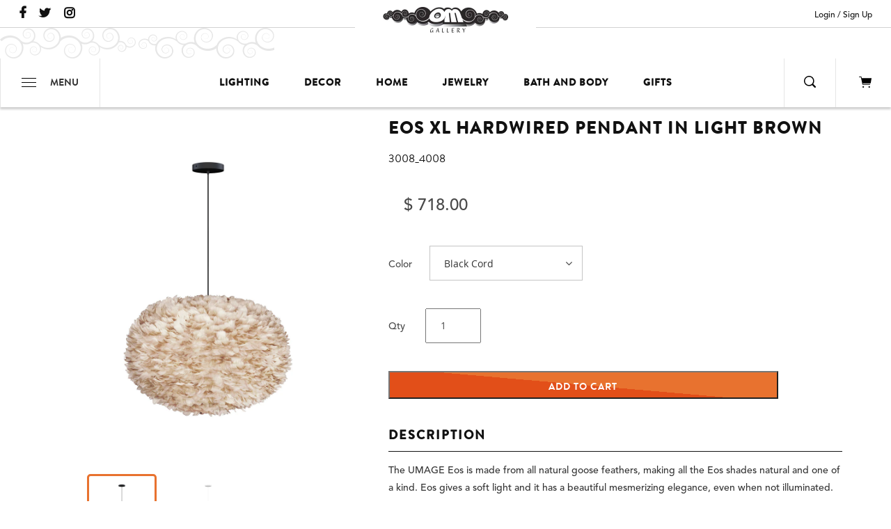

--- FILE ---
content_type: text/html; charset=utf-8
request_url: https://www.omgallery.com/products/eos-xl-hardwired-pendant-in-light-brown-with-black-cord
body_size: 37027
content:
<!doctype html>
<html>
<head>
  <meta name="google-site-verification" content="B1UOYulxA3ucJ7NJjr1iSd4dmBDG11LJH4CX8n4xUMQ" />
  <meta charset="utf-8">
  <meta http-equiv="X-UA-Compatible" content="IE=edge">
  <meta name="viewport" content="width=device-width,initial-scale=1">
  <!-- Helpers ================================================== -->
  <!-- TDM Developer --><link rel="canonical" href="https://www.omgallery.com/products/eos-xl-hardwired-pendant-in-light-brown-with-black-cord"><link rel="icon" href="//www.omgallery.com/cdn/shop/t/39/assets/om-fav.jpg?v=121718392825932773181756832550">
  <script src="//www.omgallery.com/cdn/shopifycloud/storefront/assets/themes_support/shopify_common-5f594365.js" type="text/javascript"></script>
  <script src="//www.omgallery.com/cdn/shopifycloud/storefront/assets/themes_support/customer_area-f1b6eefc.js" type="text/javascript"></script>
  <script src="//www.omgallery.com/cdn/shop/t/39/assets/jquery-3.2.1.min.js?v=9503732020592794151756832549" type="text/javascript"></script>
<title>Eos XL Hardwired Pendant in Light Brown | Om Gallery</title><!-- TDM developer MDD 02/15/2018 05/23/2018  --><meta name="description" content="Find the unique and exotic with this Eos XL Hardwired Pendant in Light Brown from Om Gallery. Choose from a dazzling selection of fair trade products from jewelry to garden décor and home lighting!" /><link href="//www.omgallery.com/cdn/shop/t/39/assets/theme.scss.css?v=165231955596569342261764446665" rel="stylesheet" type="text/css" media="all" />
  <link href="//www.omgallery.com/cdn/shop/t/39/assets/custom.scss.css?v=83434439547502285451756832551" rel="stylesheet" type="text/css" media="all" />
<script src="//www.omgallery.com/cdn/shop/t/39/assets/vendor.js?v=63465572612629405661756832550"></script>
  <script>window.performance && window.performance.mark && window.performance.mark('shopify.content_for_header.start');</script><meta name="google-site-verification" content="B1UOYulxA3ucJ7NJjr1iSd4dmBDG11LJH4CX8n4xUMQ">
<meta name="google-site-verification" content="xmYgaA3ZNE9iccux6Ho5cQvpmEhEvDDwiBcrnPDqt5M">
<meta name="facebook-domain-verification" content="g7wv8umkiwrp7gakr2da2qy1vx92n8">
<meta name="facebook-domain-verification" content="g7wv8umkiwrp7gakr2da2qy1vx92n8">
<meta id="shopify-digital-wallet" name="shopify-digital-wallet" content="/8747954/digital_wallets/dialog">
<meta name="shopify-checkout-api-token" content="d6cbe556414de38e83e1fb3729311de3">
<meta id="in-context-paypal-metadata" data-shop-id="8747954" data-venmo-supported="false" data-environment="production" data-locale="en_US" data-paypal-v4="true" data-currency="USD">
<link rel="alternate" type="application/json+oembed" href="https://www.omgallery.com/products/eos-xl-hardwired-pendant-in-light-brown-with-black-cord.oembed">
<script async="async" src="/checkouts/internal/preloads.js?locale=en-US"></script>
<link rel="preconnect" href="https://shop.app" crossorigin="anonymous">
<script async="async" src="https://shop.app/checkouts/internal/preloads.js?locale=en-US&shop_id=8747954" crossorigin="anonymous"></script>
<script id="apple-pay-shop-capabilities" type="application/json">{"shopId":8747954,"countryCode":"US","currencyCode":"USD","merchantCapabilities":["supports3DS"],"merchantId":"gid:\/\/shopify\/Shop\/8747954","merchantName":"Om Gallery","requiredBillingContactFields":["postalAddress","email","phone"],"requiredShippingContactFields":["postalAddress","email","phone"],"shippingType":"shipping","supportedNetworks":["visa","masterCard","amex","discover","elo","jcb"],"total":{"type":"pending","label":"Om Gallery","amount":"1.00"},"shopifyPaymentsEnabled":true,"supportsSubscriptions":true}</script>
<script id="shopify-features" type="application/json">{"accessToken":"d6cbe556414de38e83e1fb3729311de3","betas":["rich-media-storefront-analytics"],"domain":"www.omgallery.com","predictiveSearch":true,"shopId":8747954,"locale":"en"}</script>
<script>var Shopify = Shopify || {};
Shopify.shop = "om-gallery-retail.myshopify.com";
Shopify.locale = "en";
Shopify.currency = {"active":"USD","rate":"1.0"};
Shopify.country = "US";
Shopify.theme = {"name":"Sleepless Dev | Horizontal Slider to Customizer","id":153925681373,"schema_name":"Om Gallery","schema_version":"1.0.0","theme_store_id":null,"role":"main"};
Shopify.theme.handle = "null";
Shopify.theme.style = {"id":null,"handle":null};
Shopify.cdnHost = "www.omgallery.com/cdn";
Shopify.routes = Shopify.routes || {};
Shopify.routes.root = "/";</script>
<script type="module">!function(o){(o.Shopify=o.Shopify||{}).modules=!0}(window);</script>
<script>!function(o){function n(){var o=[];function n(){o.push(Array.prototype.slice.apply(arguments))}return n.q=o,n}var t=o.Shopify=o.Shopify||{};t.loadFeatures=n(),t.autoloadFeatures=n()}(window);</script>
<script>
  window.ShopifyPay = window.ShopifyPay || {};
  window.ShopifyPay.apiHost = "shop.app\/pay";
  window.ShopifyPay.redirectState = null;
</script>
<script id="shop-js-analytics" type="application/json">{"pageType":"product"}</script>
<script defer="defer" async type="module" src="//www.omgallery.com/cdn/shopifycloud/shop-js/modules/v2/client.init-shop-cart-sync_C5BV16lS.en.esm.js"></script>
<script defer="defer" async type="module" src="//www.omgallery.com/cdn/shopifycloud/shop-js/modules/v2/chunk.common_CygWptCX.esm.js"></script>
<script type="module">
  await import("//www.omgallery.com/cdn/shopifycloud/shop-js/modules/v2/client.init-shop-cart-sync_C5BV16lS.en.esm.js");
await import("//www.omgallery.com/cdn/shopifycloud/shop-js/modules/v2/chunk.common_CygWptCX.esm.js");

  window.Shopify.SignInWithShop?.initShopCartSync?.({"fedCMEnabled":true,"windoidEnabled":true});

</script>
<script>
  window.Shopify = window.Shopify || {};
  if (!window.Shopify.featureAssets) window.Shopify.featureAssets = {};
  window.Shopify.featureAssets['shop-js'] = {"shop-cart-sync":["modules/v2/client.shop-cart-sync_ZFArdW7E.en.esm.js","modules/v2/chunk.common_CygWptCX.esm.js"],"init-fed-cm":["modules/v2/client.init-fed-cm_CmiC4vf6.en.esm.js","modules/v2/chunk.common_CygWptCX.esm.js"],"shop-button":["modules/v2/client.shop-button_tlx5R9nI.en.esm.js","modules/v2/chunk.common_CygWptCX.esm.js"],"shop-cash-offers":["modules/v2/client.shop-cash-offers_DOA2yAJr.en.esm.js","modules/v2/chunk.common_CygWptCX.esm.js","modules/v2/chunk.modal_D71HUcav.esm.js"],"init-windoid":["modules/v2/client.init-windoid_sURxWdc1.en.esm.js","modules/v2/chunk.common_CygWptCX.esm.js"],"shop-toast-manager":["modules/v2/client.shop-toast-manager_ClPi3nE9.en.esm.js","modules/v2/chunk.common_CygWptCX.esm.js"],"init-shop-email-lookup-coordinator":["modules/v2/client.init-shop-email-lookup-coordinator_B8hsDcYM.en.esm.js","modules/v2/chunk.common_CygWptCX.esm.js"],"init-shop-cart-sync":["modules/v2/client.init-shop-cart-sync_C5BV16lS.en.esm.js","modules/v2/chunk.common_CygWptCX.esm.js"],"avatar":["modules/v2/client.avatar_BTnouDA3.en.esm.js"],"pay-button":["modules/v2/client.pay-button_FdsNuTd3.en.esm.js","modules/v2/chunk.common_CygWptCX.esm.js"],"init-customer-accounts":["modules/v2/client.init-customer-accounts_DxDtT_ad.en.esm.js","modules/v2/client.shop-login-button_C5VAVYt1.en.esm.js","modules/v2/chunk.common_CygWptCX.esm.js","modules/v2/chunk.modal_D71HUcav.esm.js"],"init-shop-for-new-customer-accounts":["modules/v2/client.init-shop-for-new-customer-accounts_ChsxoAhi.en.esm.js","modules/v2/client.shop-login-button_C5VAVYt1.en.esm.js","modules/v2/chunk.common_CygWptCX.esm.js","modules/v2/chunk.modal_D71HUcav.esm.js"],"shop-login-button":["modules/v2/client.shop-login-button_C5VAVYt1.en.esm.js","modules/v2/chunk.common_CygWptCX.esm.js","modules/v2/chunk.modal_D71HUcav.esm.js"],"init-customer-accounts-sign-up":["modules/v2/client.init-customer-accounts-sign-up_CPSyQ0Tj.en.esm.js","modules/v2/client.shop-login-button_C5VAVYt1.en.esm.js","modules/v2/chunk.common_CygWptCX.esm.js","modules/v2/chunk.modal_D71HUcav.esm.js"],"shop-follow-button":["modules/v2/client.shop-follow-button_Cva4Ekp9.en.esm.js","modules/v2/chunk.common_CygWptCX.esm.js","modules/v2/chunk.modal_D71HUcav.esm.js"],"checkout-modal":["modules/v2/client.checkout-modal_BPM8l0SH.en.esm.js","modules/v2/chunk.common_CygWptCX.esm.js","modules/v2/chunk.modal_D71HUcav.esm.js"],"lead-capture":["modules/v2/client.lead-capture_Bi8yE_yS.en.esm.js","modules/v2/chunk.common_CygWptCX.esm.js","modules/v2/chunk.modal_D71HUcav.esm.js"],"shop-login":["modules/v2/client.shop-login_D6lNrXab.en.esm.js","modules/v2/chunk.common_CygWptCX.esm.js","modules/v2/chunk.modal_D71HUcav.esm.js"],"payment-terms":["modules/v2/client.payment-terms_CZxnsJam.en.esm.js","modules/v2/chunk.common_CygWptCX.esm.js","modules/v2/chunk.modal_D71HUcav.esm.js"]};
</script>
<script>(function() {
  var isLoaded = false;
  function asyncLoad() {
    if (isLoaded) return;
    isLoaded = true;
    var urls = ["https:\/\/chimpstatic.com\/mcjs-connected\/js\/users\/469f9bf472edfda2fef8484bb\/1cac68af19f53e3be9cba9b8e.js?shop=om-gallery-retail.myshopify.com","\/\/cdn.shopify.com\/proxy\/36ee6b7801a97b4919730fc4128c0b4dbf25a3666e9c45a16cdc728940cd2fa5\/bingshoppingtool-t2app-prod.trafficmanager.net\/api\/ShopifyMT\/v1\/uet\/tracking_script?shop=om-gallery-retail.myshopify.com\u0026sp-cache-control=cHVibGljLCBtYXgtYWdlPTkwMA","https:\/\/cdn.hextom.com\/js\/freeshippingbar.js?shop=om-gallery-retail.myshopify.com","https:\/\/a.mailmunch.co\/widgets\/site-403263-3ddd03a1e6aa600c959e71c598dd44eb355620c1.js?shop=om-gallery-retail.myshopify.com"];
    for (var i = 0; i < urls.length; i++) {
      var s = document.createElement('script');
      s.type = 'text/javascript';
      s.async = true;
      s.src = urls[i];
      var x = document.getElementsByTagName('script')[0];
      x.parentNode.insertBefore(s, x);
    }
  };
  if(window.attachEvent) {
    window.attachEvent('onload', asyncLoad);
  } else {
    window.addEventListener('load', asyncLoad, false);
  }
})();</script>
<script id="__st">var __st={"a":8747954,"offset":-28800,"reqid":"06e6c801-d25d-44ef-83b8-a9a09bac9e89-1768814542","pageurl":"www.omgallery.com\/products\/eos-xl-hardwired-pendant-in-light-brown-with-black-cord","u":"de260a4c4bab","p":"product","rtyp":"product","rid":8030704009437};</script>
<script>window.ShopifyPaypalV4VisibilityTracking = true;</script>
<script id="captcha-bootstrap">!function(){'use strict';const t='contact',e='account',n='new_comment',o=[[t,t],['blogs',n],['comments',n],[t,'customer']],c=[[e,'customer_login'],[e,'guest_login'],[e,'recover_customer_password'],[e,'create_customer']],r=t=>t.map((([t,e])=>`form[action*='/${t}']:not([data-nocaptcha='true']) input[name='form_type'][value='${e}']`)).join(','),a=t=>()=>t?[...document.querySelectorAll(t)].map((t=>t.form)):[];function s(){const t=[...o],e=r(t);return a(e)}const i='password',u='form_key',d=['recaptcha-v3-token','g-recaptcha-response','h-captcha-response',i],f=()=>{try{return window.sessionStorage}catch{return}},m='__shopify_v',_=t=>t.elements[u];function p(t,e,n=!1){try{const o=window.sessionStorage,c=JSON.parse(o.getItem(e)),{data:r}=function(t){const{data:e,action:n}=t;return t[m]||n?{data:e,action:n}:{data:t,action:n}}(c);for(const[e,n]of Object.entries(r))t.elements[e]&&(t.elements[e].value=n);n&&o.removeItem(e)}catch(o){console.error('form repopulation failed',{error:o})}}const l='form_type',E='cptcha';function T(t){t.dataset[E]=!0}const w=window,h=w.document,L='Shopify',v='ce_forms',y='captcha';let A=!1;((t,e)=>{const n=(g='f06e6c50-85a8-45c8-87d0-21a2b65856fe',I='https://cdn.shopify.com/shopifycloud/storefront-forms-hcaptcha/ce_storefront_forms_captcha_hcaptcha.v1.5.2.iife.js',D={infoText:'Protected by hCaptcha',privacyText:'Privacy',termsText:'Terms'},(t,e,n)=>{const o=w[L][v],c=o.bindForm;if(c)return c(t,g,e,D).then(n);var r;o.q.push([[t,g,e,D],n]),r=I,A||(h.body.append(Object.assign(h.createElement('script'),{id:'captcha-provider',async:!0,src:r})),A=!0)});var g,I,D;w[L]=w[L]||{},w[L][v]=w[L][v]||{},w[L][v].q=[],w[L][y]=w[L][y]||{},w[L][y].protect=function(t,e){n(t,void 0,e),T(t)},Object.freeze(w[L][y]),function(t,e,n,w,h,L){const[v,y,A,g]=function(t,e,n){const i=e?o:[],u=t?c:[],d=[...i,...u],f=r(d),m=r(i),_=r(d.filter((([t,e])=>n.includes(e))));return[a(f),a(m),a(_),s()]}(w,h,L),I=t=>{const e=t.target;return e instanceof HTMLFormElement?e:e&&e.form},D=t=>v().includes(t);t.addEventListener('submit',(t=>{const e=I(t);if(!e)return;const n=D(e)&&!e.dataset.hcaptchaBound&&!e.dataset.recaptchaBound,o=_(e),c=g().includes(e)&&(!o||!o.value);(n||c)&&t.preventDefault(),c&&!n&&(function(t){try{if(!f())return;!function(t){const e=f();if(!e)return;const n=_(t);if(!n)return;const o=n.value;o&&e.removeItem(o)}(t);const e=Array.from(Array(32),(()=>Math.random().toString(36)[2])).join('');!function(t,e){_(t)||t.append(Object.assign(document.createElement('input'),{type:'hidden',name:u})),t.elements[u].value=e}(t,e),function(t,e){const n=f();if(!n)return;const o=[...t.querySelectorAll(`input[type='${i}']`)].map((({name:t})=>t)),c=[...d,...o],r={};for(const[a,s]of new FormData(t).entries())c.includes(a)||(r[a]=s);n.setItem(e,JSON.stringify({[m]:1,action:t.action,data:r}))}(t,e)}catch(e){console.error('failed to persist form',e)}}(e),e.submit())}));const S=(t,e)=>{t&&!t.dataset[E]&&(n(t,e.some((e=>e===t))),T(t))};for(const o of['focusin','change'])t.addEventListener(o,(t=>{const e=I(t);D(e)&&S(e,y())}));const B=e.get('form_key'),M=e.get(l),P=B&&M;t.addEventListener('DOMContentLoaded',(()=>{const t=y();if(P)for(const e of t)e.elements[l].value===M&&p(e,B);[...new Set([...A(),...v().filter((t=>'true'===t.dataset.shopifyCaptcha))])].forEach((e=>S(e,t)))}))}(h,new URLSearchParams(w.location.search),n,t,e,['guest_login'])})(!0,!0)}();</script>
<script integrity="sha256-4kQ18oKyAcykRKYeNunJcIwy7WH5gtpwJnB7kiuLZ1E=" data-source-attribution="shopify.loadfeatures" defer="defer" src="//www.omgallery.com/cdn/shopifycloud/storefront/assets/storefront/load_feature-a0a9edcb.js" crossorigin="anonymous"></script>
<script crossorigin="anonymous" defer="defer" src="//www.omgallery.com/cdn/shopifycloud/storefront/assets/shopify_pay/storefront-65b4c6d7.js?v=20250812"></script>
<script data-source-attribution="shopify.dynamic_checkout.dynamic.init">var Shopify=Shopify||{};Shopify.PaymentButton=Shopify.PaymentButton||{isStorefrontPortableWallets:!0,init:function(){window.Shopify.PaymentButton.init=function(){};var t=document.createElement("script");t.src="https://www.omgallery.com/cdn/shopifycloud/portable-wallets/latest/portable-wallets.en.js",t.type="module",document.head.appendChild(t)}};
</script>
<script data-source-attribution="shopify.dynamic_checkout.buyer_consent">
  function portableWalletsHideBuyerConsent(e){var t=document.getElementById("shopify-buyer-consent"),n=document.getElementById("shopify-subscription-policy-button");t&&n&&(t.classList.add("hidden"),t.setAttribute("aria-hidden","true"),n.removeEventListener("click",e))}function portableWalletsShowBuyerConsent(e){var t=document.getElementById("shopify-buyer-consent"),n=document.getElementById("shopify-subscription-policy-button");t&&n&&(t.classList.remove("hidden"),t.removeAttribute("aria-hidden"),n.addEventListener("click",e))}window.Shopify?.PaymentButton&&(window.Shopify.PaymentButton.hideBuyerConsent=portableWalletsHideBuyerConsent,window.Shopify.PaymentButton.showBuyerConsent=portableWalletsShowBuyerConsent);
</script>
<script data-source-attribution="shopify.dynamic_checkout.cart.bootstrap">document.addEventListener("DOMContentLoaded",(function(){function t(){return document.querySelector("shopify-accelerated-checkout-cart, shopify-accelerated-checkout")}if(t())Shopify.PaymentButton.init();else{new MutationObserver((function(e,n){t()&&(Shopify.PaymentButton.init(),n.disconnect())})).observe(document.body,{childList:!0,subtree:!0})}}));
</script>
<link id="shopify-accelerated-checkout-styles" rel="stylesheet" media="screen" href="https://www.omgallery.com/cdn/shopifycloud/portable-wallets/latest/accelerated-checkout-backwards-compat.css" crossorigin="anonymous">
<style id="shopify-accelerated-checkout-cart">
        #shopify-buyer-consent {
  margin-top: 1em;
  display: inline-block;
  width: 100%;
}

#shopify-buyer-consent.hidden {
  display: none;
}

#shopify-subscription-policy-button {
  background: none;
  border: none;
  padding: 0;
  text-decoration: underline;
  font-size: inherit;
  cursor: pointer;
}

#shopify-subscription-policy-button::before {
  box-shadow: none;
}

      </style>

<script>window.performance && window.performance.mark && window.performance.mark('shopify.content_for_header.end');</script>
  <!-- Google Merchant Center Verification- LP - DO NOT DELTE -->
  <meta name="google-site-verification" content="pH14oARaH7R8YONHRfZSeoMntNCw7Cc5aOEV1wahusM" />
  <script src="//www.omgallery.com/cdn/shop/t/39/assets/TDMReadMore.js?v=55121737023478783141756832552" type="text/javascript"></script>
  <link href="//www.omgallery.com/cdn/shop/t/39/assets/TDMReadMore.css?v=75375012998231064401756832552" rel="stylesheet" type="text/css" media="all" />
 

  <link rel="stylesheet" href="https://d1639lhkj5l89m.cloudfront.net/css/refer-customer/cdn/refer-customer.css">
<script src="//www.omgallery.com/cdn/shop/t/39/assets/sca.affiliate.refer-customer-data.js?v=91314864541542404851756832551" type="text/javascript"></script>
  <!-- Hotjar Tracking Code for https://www.omgallery.com/ 11/8/23 -->
  <script>
      (function(h,o,t,j,a,r){
          h.hj=h.hj||function(){(h.hj.q=h.hj.q||[]).push(arguments)};
          h._hjSettings={hjid:3728306,hjsv:6};
          a=o.getElementsByTagName('head')[0];
          r=o.createElement('script');r.async=1;
          r.src=t+h._hjSettings.hjid+j+h._hjSettings.hjsv;
          a.appendChild(r);
      })(window,document,'https://static.hotjar.com/c/hotjar-','.js?sv=');
  </script>
  <script type="text/javascript">
    (function(c,l,a,r,i,t,y){
        c[a]=c[a]||function(){(c[a].q=c[a].q||[]).push(arguments)};
        t=l.createElement(r);t.async=1;t.src="https://www.clarity.ms/tag/"+i;
        y=l.getElementsByTagName(r)[0];y.parentNode.insertBefore(t,y);
    })(window, document, "clarity", "script", "scatxq4lk1");
</script>
<!-- BEGIN app block: shopify://apps/uppromote-affiliate/blocks/core-script/64c32457-930d-4cb9-9641-e24c0d9cf1f4 --><!-- BEGIN app snippet: core-metafields-setting --><!--suppress ES6ConvertVarToLetConst -->
<script type="application/json" id="core-uppromote-settings">{"app_env":{"env":"production"},"message_bar_setting":{"referral_enable":0,"referral_content":null,"referral_font":null,"referral_font_size":null,"referral_text_color":null,"referral_background_color":null,"not_referral_enable":0,"not_referral_content":null,"not_referral_font":null,"not_referral_font_size":null,"not_referral_text_color":null,"not_referral_background_color":null}}</script>
<script type="application/json" id="core-uppromote-cart">{"note":null,"attributes":{},"original_total_price":0,"total_price":0,"total_discount":0,"total_weight":0.0,"item_count":0,"items":[],"requires_shipping":false,"currency":"USD","items_subtotal_price":0,"cart_level_discount_applications":[],"checkout_charge_amount":0}</script>
<script id="core-uppromote-quick-store-tracking-vars">
    function getDocumentContext(){const{href:a,hash:b,host:c,hostname:d,origin:e,pathname:f,port:g,protocol:h,search:i}=window.location,j=document.referrer,k=document.characterSet,l=document.title;return{location:{href:a,hash:b,host:c,hostname:d,origin:e,pathname:f,port:g,protocol:h,search:i},referrer:j||document.location.href,characterSet:k,title:l}}function getNavigatorContext(){const{language:a,cookieEnabled:b,languages:c,userAgent:d}=navigator;return{language:a,cookieEnabled:b,languages:c,userAgent:d}}function getWindowContext(){const{innerHeight:a,innerWidth:b,outerHeight:c,outerWidth:d,origin:e,screen:{height:j,width:k},screenX:f,screenY:g,scrollX:h,scrollY:i}=window;return{innerHeight:a,innerWidth:b,outerHeight:c,outerWidth:d,origin:e,screen:{screenHeight:j,screenWidth:k},screenX:f,screenY:g,scrollX:h,scrollY:i,location:getDocumentContext().location}}function getContext(){return{document:getDocumentContext(),navigator:getNavigatorContext(),window:getWindowContext()}}
    if (window.location.href.includes('?sca_ref=')) {
        localStorage.setItem('__up_lastViewedPageContext', JSON.stringify({
            context: getContext(),
            timestamp: new Date().toISOString(),
        }))
    }
</script>

<script id="core-uppromote-setting-booster">
    var UpPromoteCoreSettings = JSON.parse(document.getElementById('core-uppromote-settings').textContent)
    UpPromoteCoreSettings.currentCart = JSON.parse(document.getElementById('core-uppromote-cart')?.textContent || '{}')
    const idToClean = ['core-uppromote-settings', 'core-uppromote-cart', 'core-uppromote-setting-booster', 'core-uppromote-quick-store-tracking-vars']
    idToClean.forEach(id => {
        document.getElementById(id)?.remove()
    })
</script>
<!-- END app snippet -->


<!-- END app block --><!-- BEGIN app block: shopify://apps/judge-me-reviews/blocks/judgeme_core/61ccd3b1-a9f2-4160-9fe9-4fec8413e5d8 --><!-- Start of Judge.me Core -->






<link rel="dns-prefetch" href="https://cdnwidget.judge.me">
<link rel="dns-prefetch" href="https://cdn.judge.me">
<link rel="dns-prefetch" href="https://cdn1.judge.me">
<link rel="dns-prefetch" href="https://api.judge.me">

<script data-cfasync='false' class='jdgm-settings-script'>window.jdgmSettings={"pagination":5,"disable_web_reviews":false,"badge_no_review_text":"No reviews","badge_n_reviews_text":"{{ n }} review/reviews","badge_star_color":"#ee6d0c","hide_badge_preview_if_no_reviews":true,"badge_hide_text":false,"enforce_center_preview_badge":false,"widget_title":"Customer Reviews","widget_open_form_text":"Write a review","widget_close_form_text":"Cancel review","widget_refresh_page_text":"Refresh page","widget_summary_text":"Based on {{ number_of_reviews }} review/reviews","widget_no_review_text":"Be the first to write a review","widget_name_field_text":"Display name","widget_verified_name_field_text":"Verified Name (public)","widget_name_placeholder_text":"Display name","widget_required_field_error_text":"This field is required.","widget_email_field_text":"Email address","widget_verified_email_field_text":"Verified Email (private, can not be edited)","widget_email_placeholder_text":"Your email address","widget_email_field_error_text":"Please enter a valid email address.","widget_rating_field_text":"Rating","widget_review_title_field_text":"Review Title","widget_review_title_placeholder_text":"Give your review a title","widget_review_body_field_text":"Review content","widget_review_body_placeholder_text":"Start writing here...","widget_pictures_field_text":"Picture/Video (optional)","widget_submit_review_text":"Submit Review","widget_submit_verified_review_text":"Submit Verified Review","widget_submit_success_msg_with_auto_publish":"Thank you! Please refresh the page in a few moments to see your review. You can remove or edit your review by logging into \u003ca href='https://judge.me/login' target='_blank' rel='nofollow noopener'\u003eJudge.me\u003c/a\u003e","widget_submit_success_msg_no_auto_publish":"Thank you! Your review will be published as soon as it is approved by the shop admin. You can remove or edit your review by logging into \u003ca href='https://judge.me/login' target='_blank' rel='nofollow noopener'\u003eJudge.me\u003c/a\u003e","widget_show_default_reviews_out_of_total_text":"Showing {{ n_reviews_shown }} out of {{ n_reviews }} reviews.","widget_show_all_link_text":"Show all","widget_show_less_link_text":"Show less","widget_author_said_text":"{{ reviewer_name }} said:","widget_days_text":"{{ n }} days ago","widget_weeks_text":"{{ n }} week/weeks ago","widget_months_text":"{{ n }} month/months ago","widget_years_text":"{{ n }} year/years ago","widget_yesterday_text":"Yesterday","widget_today_text":"Today","widget_replied_text":"\u003e\u003e {{ shop_name }} replied:","widget_read_more_text":"Read more","widget_reviewer_name_as_initial":"","widget_rating_filter_color":"","widget_rating_filter_see_all_text":"See all reviews","widget_sorting_most_recent_text":"Most Recent","widget_sorting_highest_rating_text":"Highest Rating","widget_sorting_lowest_rating_text":"Lowest Rating","widget_sorting_with_pictures_text":"Only Pictures","widget_sorting_most_helpful_text":"Most Helpful","widget_open_question_form_text":"Ask a question","widget_reviews_subtab_text":"Reviews","widget_questions_subtab_text":"Questions","widget_question_label_text":"Question","widget_answer_label_text":"Answer","widget_question_placeholder_text":"Write your question here","widget_submit_question_text":"Submit Question","widget_question_submit_success_text":"Thank you for your question! We will notify you once it gets answered.","widget_star_color":"#ee6d0c","verified_badge_text":"Verified","verified_badge_bg_color":"","verified_badge_text_color":"","verified_badge_placement":"left-of-reviewer-name","widget_review_max_height":"","widget_hide_border":false,"widget_social_share":false,"widget_thumb":false,"widget_review_location_show":false,"widget_location_format":"","all_reviews_include_out_of_store_products":true,"all_reviews_out_of_store_text":"(out of store)","all_reviews_pagination":100,"all_reviews_product_name_prefix_text":"about","enable_review_pictures":false,"enable_question_anwser":false,"widget_theme":"","review_date_format":"mm/dd/yyyy","default_sort_method":"most-recent","widget_product_reviews_subtab_text":"Product Reviews","widget_shop_reviews_subtab_text":"Shop Reviews","widget_other_products_reviews_text":"Reviews for other products","widget_store_reviews_subtab_text":"Store reviews","widget_no_store_reviews_text":"This store hasn't received any reviews yet","widget_web_restriction_product_reviews_text":"This product hasn't received any reviews yet","widget_no_items_text":"No items found","widget_show_more_text":"Show more","widget_write_a_store_review_text":"Write a Store Review","widget_other_languages_heading":"Reviews in Other Languages","widget_translate_review_text":"Translate review to {{ language }}","widget_translating_review_text":"Translating...","widget_show_original_translation_text":"Show original ({{ language }})","widget_translate_review_failed_text":"Review couldn't be translated.","widget_translate_review_retry_text":"Retry","widget_translate_review_try_again_later_text":"Try again later","show_product_url_for_grouped_product":false,"widget_sorting_pictures_first_text":"Pictures First","show_pictures_on_all_rev_page_mobile":false,"show_pictures_on_all_rev_page_desktop":false,"floating_tab_hide_mobile_install_preference":false,"floating_tab_button_name":"★ Reviews","floating_tab_title":"Let customers speak for us","floating_tab_button_color":"","floating_tab_button_background_color":"","floating_tab_url":"","floating_tab_url_enabled":false,"floating_tab_tab_style":"text","all_reviews_text_badge_text":"Customers rate us {{ shop.metafields.judgeme.all_reviews_rating | round: 1 }}/5 based on {{ shop.metafields.judgeme.all_reviews_count }} reviews.","all_reviews_text_badge_text_branded_style":"{{ shop.metafields.judgeme.all_reviews_rating | round: 1 }} out of 5 stars based on {{ shop.metafields.judgeme.all_reviews_count }} reviews","is_all_reviews_text_badge_a_link":false,"show_stars_for_all_reviews_text_badge":false,"all_reviews_text_badge_url":"","all_reviews_text_style":"text","all_reviews_text_color_style":"judgeme_brand_color","all_reviews_text_color":"#108474","all_reviews_text_show_jm_brand":true,"featured_carousel_show_header":true,"featured_carousel_title":"Let customers speak for us","testimonials_carousel_title":"Customers are saying","videos_carousel_title":"Real customer stories","cards_carousel_title":"Customers are saying","featured_carousel_count_text":"from {{ n }} reviews","featured_carousel_add_link_to_all_reviews_page":false,"featured_carousel_url":"","featured_carousel_show_images":true,"featured_carousel_autoslide_interval":5,"featured_carousel_arrows_on_the_sides":false,"featured_carousel_height":250,"featured_carousel_width":80,"featured_carousel_image_size":0,"featured_carousel_image_height":250,"featured_carousel_arrow_color":"#eeeeee","verified_count_badge_style":"vintage","verified_count_badge_orientation":"horizontal","verified_count_badge_color_style":"judgeme_brand_color","verified_count_badge_color":"#108474","is_verified_count_badge_a_link":false,"verified_count_badge_url":"","verified_count_badge_show_jm_brand":true,"widget_rating_preset_default":5,"widget_first_sub_tab":"product-reviews","widget_show_histogram":true,"widget_histogram_use_custom_color":false,"widget_pagination_use_custom_color":false,"widget_star_use_custom_color":false,"widget_verified_badge_use_custom_color":false,"widget_write_review_use_custom_color":false,"picture_reminder_submit_button":"Upload Pictures","enable_review_videos":false,"mute_video_by_default":false,"widget_sorting_videos_first_text":"Videos First","widget_review_pending_text":"Pending","featured_carousel_items_for_large_screen":3,"social_share_options_order":"Facebook,Twitter","remove_microdata_snippet":false,"disable_json_ld":false,"enable_json_ld_products":false,"preview_badge_show_question_text":false,"preview_badge_no_question_text":"No questions","preview_badge_n_question_text":"{{ number_of_questions }} question/questions","qa_badge_show_icon":false,"qa_badge_position":"same-row","remove_judgeme_branding":false,"widget_add_search_bar":false,"widget_search_bar_placeholder":"Search","widget_sorting_verified_only_text":"Verified only","featured_carousel_theme":"default","featured_carousel_show_rating":true,"featured_carousel_show_title":true,"featured_carousel_show_body":true,"featured_carousel_show_date":false,"featured_carousel_show_reviewer":true,"featured_carousel_show_product":false,"featured_carousel_header_background_color":"#108474","featured_carousel_header_text_color":"#ffffff","featured_carousel_name_product_separator":"reviewed","featured_carousel_full_star_background":"#108474","featured_carousel_empty_star_background":"#dadada","featured_carousel_vertical_theme_background":"#f9fafb","featured_carousel_verified_badge_enable":false,"featured_carousel_verified_badge_color":"#108474","featured_carousel_border_style":"round","featured_carousel_review_line_length_limit":3,"featured_carousel_more_reviews_button_text":"Read more reviews","featured_carousel_view_product_button_text":"View product","all_reviews_page_load_reviews_on":"scroll","all_reviews_page_load_more_text":"Load More Reviews","disable_fb_tab_reviews":false,"enable_ajax_cdn_cache":false,"widget_public_name_text":"displayed publicly like","default_reviewer_name":"John Smith","default_reviewer_name_has_non_latin":true,"widget_reviewer_anonymous":"Anonymous","medals_widget_title":"Judge.me Review Medals","medals_widget_background_color":"#f9fafb","medals_widget_position":"footer_all_pages","medals_widget_border_color":"#f9fafb","medals_widget_verified_text_position":"left","medals_widget_use_monochromatic_version":false,"medals_widget_elements_color":"#108474","show_reviewer_avatar":true,"widget_invalid_yt_video_url_error_text":"Not a YouTube video URL","widget_max_length_field_error_text":"Please enter no more than {0} characters.","widget_show_country_flag":false,"widget_show_collected_via_shop_app":true,"widget_verified_by_shop_badge_style":"light","widget_verified_by_shop_text":"Verified by Shop","widget_show_photo_gallery":false,"widget_load_with_code_splitting":true,"widget_ugc_install_preference":false,"widget_ugc_title":"Made by us, Shared by you","widget_ugc_subtitle":"Tag us to see your picture featured in our page","widget_ugc_arrows_color":"#ffffff","widget_ugc_primary_button_text":"Buy Now","widget_ugc_primary_button_background_color":"#108474","widget_ugc_primary_button_text_color":"#ffffff","widget_ugc_primary_button_border_width":"0","widget_ugc_primary_button_border_style":"none","widget_ugc_primary_button_border_color":"#108474","widget_ugc_primary_button_border_radius":"25","widget_ugc_secondary_button_text":"Load More","widget_ugc_secondary_button_background_color":"#ffffff","widget_ugc_secondary_button_text_color":"#108474","widget_ugc_secondary_button_border_width":"2","widget_ugc_secondary_button_border_style":"solid","widget_ugc_secondary_button_border_color":"#108474","widget_ugc_secondary_button_border_radius":"25","widget_ugc_reviews_button_text":"View Reviews","widget_ugc_reviews_button_background_color":"#ffffff","widget_ugc_reviews_button_text_color":"#108474","widget_ugc_reviews_button_border_width":"2","widget_ugc_reviews_button_border_style":"solid","widget_ugc_reviews_button_border_color":"#108474","widget_ugc_reviews_button_border_radius":"25","widget_ugc_reviews_button_link_to":"judgeme-reviews-page","widget_ugc_show_post_date":true,"widget_ugc_max_width":"800","widget_rating_metafield_value_type":true,"widget_primary_color":"#FD800E","widget_enable_secondary_color":false,"widget_secondary_color":"#edf5f5","widget_summary_average_rating_text":"{{ average_rating }} out of 5","widget_media_grid_title":"Customer photos \u0026 videos","widget_media_grid_see_more_text":"See more","widget_round_style":false,"widget_show_product_medals":true,"widget_verified_by_judgeme_text":"Verified by Judge.me","widget_show_store_medals":true,"widget_verified_by_judgeme_text_in_store_medals":"Verified by Judge.me","widget_media_field_exceed_quantity_message":"Sorry, we can only accept {{ max_media }} for one review.","widget_media_field_exceed_limit_message":"{{ file_name }} is too large, please select a {{ media_type }} less than {{ size_limit }}MB.","widget_review_submitted_text":"Review Submitted!","widget_question_submitted_text":"Question Submitted!","widget_close_form_text_question":"Cancel","widget_write_your_answer_here_text":"Write your answer here","widget_enabled_branded_link":true,"widget_show_collected_by_judgeme":true,"widget_reviewer_name_color":"","widget_write_review_text_color":"","widget_write_review_bg_color":"","widget_collected_by_judgeme_text":"collected by Judge.me","widget_pagination_type":"standard","widget_load_more_text":"Load More","widget_load_more_color":"#108474","widget_full_review_text":"Full Review","widget_read_more_reviews_text":"Read More Reviews","widget_read_questions_text":"Read Questions","widget_questions_and_answers_text":"Questions \u0026 Answers","widget_verified_by_text":"Verified by","widget_verified_text":"Verified","widget_number_of_reviews_text":"{{ number_of_reviews }} reviews","widget_back_button_text":"Back","widget_next_button_text":"Next","widget_custom_forms_filter_button":"Filters","custom_forms_style":"horizontal","widget_show_review_information":false,"how_reviews_are_collected":"How reviews are collected?","widget_show_review_keywords":false,"widget_gdpr_statement":"How we use your data: We'll only contact you about the review you left, and only if necessary. By submitting your review, you agree to Judge.me's \u003ca href='https://judge.me/terms' target='_blank' rel='nofollow noopener'\u003eterms\u003c/a\u003e, \u003ca href='https://judge.me/privacy' target='_blank' rel='nofollow noopener'\u003eprivacy\u003c/a\u003e and \u003ca href='https://judge.me/content-policy' target='_blank' rel='nofollow noopener'\u003econtent\u003c/a\u003e policies.","widget_multilingual_sorting_enabled":false,"widget_translate_review_content_enabled":false,"widget_translate_review_content_method":"manual","popup_widget_review_selection":"automatically_with_pictures","popup_widget_round_border_style":true,"popup_widget_show_title":true,"popup_widget_show_body":true,"popup_widget_show_reviewer":false,"popup_widget_show_product":true,"popup_widget_show_pictures":true,"popup_widget_use_review_picture":true,"popup_widget_show_on_home_page":true,"popup_widget_show_on_product_page":true,"popup_widget_show_on_collection_page":true,"popup_widget_show_on_cart_page":true,"popup_widget_position":"bottom_left","popup_widget_first_review_delay":5,"popup_widget_duration":5,"popup_widget_interval":5,"popup_widget_review_count":5,"popup_widget_hide_on_mobile":true,"review_snippet_widget_round_border_style":true,"review_snippet_widget_card_color":"#FFFFFF","review_snippet_widget_slider_arrows_background_color":"#FFFFFF","review_snippet_widget_slider_arrows_color":"#000000","review_snippet_widget_star_color":"#108474","show_product_variant":false,"all_reviews_product_variant_label_text":"Variant: ","widget_show_verified_branding":false,"widget_ai_summary_title":"Customers say","widget_ai_summary_disclaimer":"AI-powered review summary based on recent customer reviews","widget_show_ai_summary":false,"widget_show_ai_summary_bg":false,"widget_show_review_title_input":true,"redirect_reviewers_invited_via_email":"review_widget","request_store_review_after_product_review":false,"request_review_other_products_in_order":false,"review_form_color_scheme":"default","review_form_corner_style":"square","review_form_star_color":{},"review_form_text_color":"#333333","review_form_background_color":"#ffffff","review_form_field_background_color":"#fafafa","review_form_button_color":{},"review_form_button_text_color":"#ffffff","review_form_modal_overlay_color":"#000000","review_content_screen_title_text":"How would you rate this product?","review_content_introduction_text":"We would love it if you would share a bit about your experience.","store_review_form_title_text":"How would you rate this store?","store_review_form_introduction_text":"We would love it if you would share a bit about your experience.","show_review_guidance_text":true,"one_star_review_guidance_text":"Poor","five_star_review_guidance_text":"Great","customer_information_screen_title_text":"About you","customer_information_introduction_text":"Please tell us more about you.","custom_questions_screen_title_text":"Your experience in more detail","custom_questions_introduction_text":"Here are a few questions to help us understand more about your experience.","review_submitted_screen_title_text":"Thanks for your review!","review_submitted_screen_thank_you_text":"We are processing it and it will appear on the store soon.","review_submitted_screen_email_verification_text":"Please confirm your email by clicking the link we just sent you. This helps us keep reviews authentic.","review_submitted_request_store_review_text":"Would you like to share your experience of shopping with us?","review_submitted_review_other_products_text":"Would you like to review these products?","store_review_screen_title_text":"Would you like to share your experience of shopping with us?","store_review_introduction_text":"We value your feedback and use it to improve. Please share any thoughts or suggestions you have.","reviewer_media_screen_title_picture_text":"Share a picture","reviewer_media_introduction_picture_text":"Upload a photo to support your review.","reviewer_media_screen_title_video_text":"Share a video","reviewer_media_introduction_video_text":"Upload a video to support your review.","reviewer_media_screen_title_picture_or_video_text":"Share a picture or video","reviewer_media_introduction_picture_or_video_text":"Upload a photo or video to support your review.","reviewer_media_youtube_url_text":"Paste your Youtube URL here","advanced_settings_next_step_button_text":"Next","advanced_settings_close_review_button_text":"Close","modal_write_review_flow":false,"write_review_flow_required_text":"Required","write_review_flow_privacy_message_text":"We respect your privacy.","write_review_flow_anonymous_text":"Post review as anonymous","write_review_flow_visibility_text":"This won't be visible to other customers.","write_review_flow_multiple_selection_help_text":"Select as many as you like","write_review_flow_single_selection_help_text":"Select one option","write_review_flow_required_field_error_text":"This field is required","write_review_flow_invalid_email_error_text":"Please enter a valid email address","write_review_flow_max_length_error_text":"Max. {{ max_length }} characters.","write_review_flow_media_upload_text":"\u003cb\u003eClick to upload\u003c/b\u003e or drag and drop","write_review_flow_gdpr_statement":"We'll only contact you about your review if necessary. By submitting your review, you agree to our \u003ca href='https://judge.me/terms' target='_blank' rel='nofollow noopener'\u003eterms and conditions\u003c/a\u003e and \u003ca href='https://judge.me/privacy' target='_blank' rel='nofollow noopener'\u003eprivacy policy\u003c/a\u003e.","rating_only_reviews_enabled":false,"show_negative_reviews_help_screen":false,"new_review_flow_help_screen_rating_threshold":3,"negative_review_resolution_screen_title_text":"Tell us more","negative_review_resolution_text":"Your experience matters to us. If there were issues with your purchase, we're here to help. Feel free to reach out to us, we'd love the opportunity to make things right.","negative_review_resolution_button_text":"Contact us","negative_review_resolution_proceed_with_review_text":"Leave a review","negative_review_resolution_subject":"Issue with purchase from {{ shop_name }}.{{ order_name }}","preview_badge_collection_page_install_status":false,"widget_review_custom_css":"","preview_badge_custom_css":"","preview_badge_stars_count":"5-stars","featured_carousel_custom_css":"","floating_tab_custom_css":"","all_reviews_widget_custom_css":"","medals_widget_custom_css":"","verified_badge_custom_css":"","all_reviews_text_custom_css":"","transparency_badges_collected_via_store_invite":false,"transparency_badges_from_another_provider":false,"transparency_badges_collected_from_store_visitor":false,"transparency_badges_collected_by_verified_review_provider":false,"transparency_badges_earned_reward":false,"transparency_badges_collected_via_store_invite_text":"Review collected via store invitation","transparency_badges_from_another_provider_text":"Review collected from another provider","transparency_badges_collected_from_store_visitor_text":"Review collected from a store visitor","transparency_badges_written_in_google_text":"Review written in Google","transparency_badges_written_in_etsy_text":"Review written in Etsy","transparency_badges_written_in_shop_app_text":"Review written in Shop App","transparency_badges_earned_reward_text":"Review earned a reward for future purchase","product_review_widget_per_page":10,"widget_store_review_label_text":"Review about the store","checkout_comment_extension_title_on_product_page":"Customer Comments","checkout_comment_extension_num_latest_comment_show":5,"checkout_comment_extension_format":"name_and_timestamp","checkout_comment_customer_name":"last_initial","checkout_comment_comment_notification":true,"preview_badge_collection_page_install_preference":true,"preview_badge_home_page_install_preference":false,"preview_badge_product_page_install_preference":true,"review_widget_install_preference":"above-related","review_carousel_install_preference":false,"floating_reviews_tab_install_preference":"none","verified_reviews_count_badge_install_preference":false,"all_reviews_text_install_preference":false,"review_widget_best_location":false,"judgeme_medals_install_preference":false,"review_widget_revamp_enabled":false,"review_widget_qna_enabled":false,"review_widget_header_theme":"minimal","review_widget_widget_title_enabled":true,"review_widget_header_text_size":"medium","review_widget_header_text_weight":"regular","review_widget_average_rating_style":"compact","review_widget_bar_chart_enabled":true,"review_widget_bar_chart_type":"numbers","review_widget_bar_chart_style":"standard","review_widget_expanded_media_gallery_enabled":false,"review_widget_reviews_section_theme":"standard","review_widget_image_style":"thumbnails","review_widget_review_image_ratio":"square","review_widget_stars_size":"medium","review_widget_verified_badge":"standard_text","review_widget_review_title_text_size":"medium","review_widget_review_text_size":"medium","review_widget_review_text_length":"medium","review_widget_number_of_columns_desktop":3,"review_widget_carousel_transition_speed":5,"review_widget_custom_questions_answers_display":"always","review_widget_button_text_color":"#FFFFFF","review_widget_text_color":"#000000","review_widget_lighter_text_color":"#7B7B7B","review_widget_corner_styling":"soft","review_widget_review_word_singular":"review","review_widget_review_word_plural":"reviews","review_widget_voting_label":"Helpful?","review_widget_shop_reply_label":"Reply from {{ shop_name }}:","review_widget_filters_title":"Filters","qna_widget_question_word_singular":"Question","qna_widget_question_word_plural":"Questions","qna_widget_answer_reply_label":"Answer from {{ answerer_name }}:","qna_content_screen_title_text":"Ask a question about this product","qna_widget_question_required_field_error_text":"Please enter your question.","qna_widget_flow_gdpr_statement":"We'll only contact you about your question if necessary. By submitting your question, you agree to our \u003ca href='https://judge.me/terms' target='_blank' rel='nofollow noopener'\u003eterms and conditions\u003c/a\u003e and \u003ca href='https://judge.me/privacy' target='_blank' rel='nofollow noopener'\u003eprivacy policy\u003c/a\u003e.","qna_widget_question_submitted_text":"Thanks for your question!","qna_widget_close_form_text_question":"Close","qna_widget_question_submit_success_text":"We’ll notify you by email when your question is answered.","all_reviews_widget_v2025_enabled":false,"all_reviews_widget_v2025_header_theme":"default","all_reviews_widget_v2025_widget_title_enabled":true,"all_reviews_widget_v2025_header_text_size":"medium","all_reviews_widget_v2025_header_text_weight":"regular","all_reviews_widget_v2025_average_rating_style":"compact","all_reviews_widget_v2025_bar_chart_enabled":true,"all_reviews_widget_v2025_bar_chart_type":"numbers","all_reviews_widget_v2025_bar_chart_style":"standard","all_reviews_widget_v2025_expanded_media_gallery_enabled":false,"all_reviews_widget_v2025_show_store_medals":true,"all_reviews_widget_v2025_show_photo_gallery":true,"all_reviews_widget_v2025_show_review_keywords":false,"all_reviews_widget_v2025_show_ai_summary":false,"all_reviews_widget_v2025_show_ai_summary_bg":false,"all_reviews_widget_v2025_add_search_bar":false,"all_reviews_widget_v2025_default_sort_method":"most-recent","all_reviews_widget_v2025_reviews_per_page":10,"all_reviews_widget_v2025_reviews_section_theme":"default","all_reviews_widget_v2025_image_style":"thumbnails","all_reviews_widget_v2025_review_image_ratio":"square","all_reviews_widget_v2025_stars_size":"medium","all_reviews_widget_v2025_verified_badge":"bold_badge","all_reviews_widget_v2025_review_title_text_size":"medium","all_reviews_widget_v2025_review_text_size":"medium","all_reviews_widget_v2025_review_text_length":"medium","all_reviews_widget_v2025_number_of_columns_desktop":3,"all_reviews_widget_v2025_carousel_transition_speed":5,"all_reviews_widget_v2025_custom_questions_answers_display":"always","all_reviews_widget_v2025_show_product_variant":false,"all_reviews_widget_v2025_show_reviewer_avatar":true,"all_reviews_widget_v2025_reviewer_name_as_initial":"","all_reviews_widget_v2025_review_location_show":false,"all_reviews_widget_v2025_location_format":"","all_reviews_widget_v2025_show_country_flag":false,"all_reviews_widget_v2025_verified_by_shop_badge_style":"light","all_reviews_widget_v2025_social_share":false,"all_reviews_widget_v2025_social_share_options_order":"Facebook,Twitter,LinkedIn,Pinterest","all_reviews_widget_v2025_pagination_type":"standard","all_reviews_widget_v2025_button_text_color":"#FFFFFF","all_reviews_widget_v2025_text_color":"#000000","all_reviews_widget_v2025_lighter_text_color":"#7B7B7B","all_reviews_widget_v2025_corner_styling":"soft","all_reviews_widget_v2025_title":"Customer reviews","all_reviews_widget_v2025_ai_summary_title":"Customers say about this store","all_reviews_widget_v2025_no_review_text":"Be the first to write a review","platform":"shopify","branding_url":"https://app.judge.me/reviews/stores/www.omgallery.com","branding_text":"Powered by Judge.me","locale":"en","reply_name":"Om Gallery","widget_version":"3.0","footer":true,"autopublish":true,"review_dates":true,"enable_custom_form":false,"shop_use_review_site":true,"shop_locale":"en","enable_multi_locales_translations":false,"show_review_title_input":true,"review_verification_email_status":"always","can_be_branded":true,"reply_name_text":"Om Gallery"};</script> <style class='jdgm-settings-style'>.jdgm-xx{left:0}:root{--jdgm-primary-color: #FD800E;--jdgm-secondary-color: rgba(253,128,14,0.1);--jdgm-star-color: #ee6d0c;--jdgm-write-review-text-color: white;--jdgm-write-review-bg-color: #FD800E;--jdgm-paginate-color: #FD800E;--jdgm-border-radius: 0;--jdgm-reviewer-name-color: #FD800E}.jdgm-histogram__bar-content{background-color:#FD800E}.jdgm-rev[data-verified-buyer=true] .jdgm-rev__icon.jdgm-rev__icon:after,.jdgm-rev__buyer-badge.jdgm-rev__buyer-badge{color:white;background-color:#FD800E}.jdgm-review-widget--small .jdgm-gallery.jdgm-gallery .jdgm-gallery__thumbnail-link:nth-child(8) .jdgm-gallery__thumbnail-wrapper.jdgm-gallery__thumbnail-wrapper:before{content:"See more"}@media only screen and (min-width: 768px){.jdgm-gallery.jdgm-gallery .jdgm-gallery__thumbnail-link:nth-child(8) .jdgm-gallery__thumbnail-wrapper.jdgm-gallery__thumbnail-wrapper:before{content:"See more"}}.jdgm-preview-badge .jdgm-star.jdgm-star{color:#ee6d0c}.jdgm-prev-badge[data-average-rating='0.00']{display:none !important}.jdgm-author-all-initials{display:none !important}.jdgm-author-last-initial{display:none !important}.jdgm-rev-widg__title{visibility:hidden}.jdgm-rev-widg__summary-text{visibility:hidden}.jdgm-prev-badge__text{visibility:hidden}.jdgm-rev__prod-link-prefix:before{content:'about'}.jdgm-rev__variant-label:before{content:'Variant: '}.jdgm-rev__out-of-store-text:before{content:'(out of store)'}@media only screen and (min-width: 768px){.jdgm-rev__pics .jdgm-rev_all-rev-page-picture-separator,.jdgm-rev__pics .jdgm-rev__product-picture{display:none}}@media only screen and (max-width: 768px){.jdgm-rev__pics .jdgm-rev_all-rev-page-picture-separator,.jdgm-rev__pics .jdgm-rev__product-picture{display:none}}.jdgm-preview-badge[data-template="index"]{display:none !important}.jdgm-verified-count-badget[data-from-snippet="true"]{display:none !important}.jdgm-carousel-wrapper[data-from-snippet="true"]{display:none !important}.jdgm-all-reviews-text[data-from-snippet="true"]{display:none !important}.jdgm-medals-section[data-from-snippet="true"]{display:none !important}.jdgm-ugc-media-wrapper[data-from-snippet="true"]{display:none !important}.jdgm-rev__transparency-badge[data-badge-type="review_collected_via_store_invitation"]{display:none !important}.jdgm-rev__transparency-badge[data-badge-type="review_collected_from_another_provider"]{display:none !important}.jdgm-rev__transparency-badge[data-badge-type="review_collected_from_store_visitor"]{display:none !important}.jdgm-rev__transparency-badge[data-badge-type="review_written_in_etsy"]{display:none !important}.jdgm-rev__transparency-badge[data-badge-type="review_written_in_google_business"]{display:none !important}.jdgm-rev__transparency-badge[data-badge-type="review_written_in_shop_app"]{display:none !important}.jdgm-rev__transparency-badge[data-badge-type="review_earned_for_future_purchase"]{display:none !important}.jdgm-review-snippet-widget .jdgm-rev-snippet-widget__cards-container .jdgm-rev-snippet-card{border-radius:8px;background:#fff}.jdgm-review-snippet-widget .jdgm-rev-snippet-widget__cards-container .jdgm-rev-snippet-card__rev-rating .jdgm-star{color:#108474}.jdgm-review-snippet-widget .jdgm-rev-snippet-widget__prev-btn,.jdgm-review-snippet-widget .jdgm-rev-snippet-widget__next-btn{border-radius:50%;background:#fff}.jdgm-review-snippet-widget .jdgm-rev-snippet-widget__prev-btn>svg,.jdgm-review-snippet-widget .jdgm-rev-snippet-widget__next-btn>svg{fill:#000}.jdgm-full-rev-modal.rev-snippet-widget .jm-mfp-container .jm-mfp-content,.jdgm-full-rev-modal.rev-snippet-widget .jm-mfp-container .jdgm-full-rev__icon,.jdgm-full-rev-modal.rev-snippet-widget .jm-mfp-container .jdgm-full-rev__pic-img,.jdgm-full-rev-modal.rev-snippet-widget .jm-mfp-container .jdgm-full-rev__reply{border-radius:8px}.jdgm-full-rev-modal.rev-snippet-widget .jm-mfp-container .jdgm-full-rev[data-verified-buyer="true"] .jdgm-full-rev__icon::after{border-radius:8px}.jdgm-full-rev-modal.rev-snippet-widget .jm-mfp-container .jdgm-full-rev .jdgm-rev__buyer-badge{border-radius:calc( 8px / 2 )}.jdgm-full-rev-modal.rev-snippet-widget .jm-mfp-container .jdgm-full-rev .jdgm-full-rev__replier::before{content:'Om Gallery'}.jdgm-full-rev-modal.rev-snippet-widget .jm-mfp-container .jdgm-full-rev .jdgm-full-rev__product-button{border-radius:calc( 8px * 6 )}
</style> <style class='jdgm-settings-style'></style>

  
  
  
  <style class='jdgm-miracle-styles'>
  @-webkit-keyframes jdgm-spin{0%{-webkit-transform:rotate(0deg);-ms-transform:rotate(0deg);transform:rotate(0deg)}100%{-webkit-transform:rotate(359deg);-ms-transform:rotate(359deg);transform:rotate(359deg)}}@keyframes jdgm-spin{0%{-webkit-transform:rotate(0deg);-ms-transform:rotate(0deg);transform:rotate(0deg)}100%{-webkit-transform:rotate(359deg);-ms-transform:rotate(359deg);transform:rotate(359deg)}}@font-face{font-family:'JudgemeStar';src:url("[data-uri]") format("woff");font-weight:normal;font-style:normal}.jdgm-star{font-family:'JudgemeStar';display:inline !important;text-decoration:none !important;padding:0 4px 0 0 !important;margin:0 !important;font-weight:bold;opacity:1;-webkit-font-smoothing:antialiased;-moz-osx-font-smoothing:grayscale}.jdgm-star:hover{opacity:1}.jdgm-star:last-of-type{padding:0 !important}.jdgm-star.jdgm--on:before{content:"\e000"}.jdgm-star.jdgm--off:before{content:"\e001"}.jdgm-star.jdgm--half:before{content:"\e002"}.jdgm-widget *{margin:0;line-height:1.4;-webkit-box-sizing:border-box;-moz-box-sizing:border-box;box-sizing:border-box;-webkit-overflow-scrolling:touch}.jdgm-hidden{display:none !important;visibility:hidden !important}.jdgm-temp-hidden{display:none}.jdgm-spinner{width:40px;height:40px;margin:auto;border-radius:50%;border-top:2px solid #eee;border-right:2px solid #eee;border-bottom:2px solid #eee;border-left:2px solid #ccc;-webkit-animation:jdgm-spin 0.8s infinite linear;animation:jdgm-spin 0.8s infinite linear}.jdgm-spinner:empty{display:block}.jdgm-prev-badge{display:block !important}

</style>


  
  
   


<script data-cfasync='false' class='jdgm-script'>
!function(e){window.jdgm=window.jdgm||{},jdgm.CDN_HOST="https://cdnwidget.judge.me/",jdgm.CDN_HOST_ALT="https://cdn2.judge.me/cdn/widget_frontend/",jdgm.API_HOST="https://api.judge.me/",jdgm.CDN_BASE_URL="https://cdn.shopify.com/extensions/019bc7fe-07a5-7fc5-85e3-4a4175980733/judgeme-extensions-296/assets/",
jdgm.docReady=function(d){(e.attachEvent?"complete"===e.readyState:"loading"!==e.readyState)?
setTimeout(d,0):e.addEventListener("DOMContentLoaded",d)},jdgm.loadCSS=function(d,t,o,a){
!o&&jdgm.loadCSS.requestedUrls.indexOf(d)>=0||(jdgm.loadCSS.requestedUrls.push(d),
(a=e.createElement("link")).rel="stylesheet",a.class="jdgm-stylesheet",a.media="nope!",
a.href=d,a.onload=function(){this.media="all",t&&setTimeout(t)},e.body.appendChild(a))},
jdgm.loadCSS.requestedUrls=[],jdgm.loadJS=function(e,d){var t=new XMLHttpRequest;
t.onreadystatechange=function(){4===t.readyState&&(Function(t.response)(),d&&d(t.response))},
t.open("GET",e),t.onerror=function(){if(e.indexOf(jdgm.CDN_HOST)===0&&jdgm.CDN_HOST_ALT!==jdgm.CDN_HOST){var f=e.replace(jdgm.CDN_HOST,jdgm.CDN_HOST_ALT);jdgm.loadJS(f,d)}},t.send()},jdgm.docReady((function(){(window.jdgmLoadCSS||e.querySelectorAll(
".jdgm-widget, .jdgm-all-reviews-page").length>0)&&(jdgmSettings.widget_load_with_code_splitting?
parseFloat(jdgmSettings.widget_version)>=3?jdgm.loadCSS(jdgm.CDN_HOST+"widget_v3/base.css"):
jdgm.loadCSS(jdgm.CDN_HOST+"widget/base.css"):jdgm.loadCSS(jdgm.CDN_HOST+"shopify_v2.css"),
jdgm.loadJS(jdgm.CDN_HOST+"loa"+"der.js"))}))}(document);
</script>
<noscript><link rel="stylesheet" type="text/css" media="all" href="https://cdnwidget.judge.me/shopify_v2.css"></noscript>

<!-- BEGIN app snippet: theme_fix_tags --><script>
  (function() {
    var jdgmThemeFixes = {"136824881373":{"html":"","css":".jdgm-preview-badge, .jdgm--done-setup {\nmax-height: 30px !important\n}","js":""}};
    if (!jdgmThemeFixes) return;
    var thisThemeFix = jdgmThemeFixes[Shopify.theme.id];
    if (!thisThemeFix) return;

    if (thisThemeFix.html) {
      document.addEventListener("DOMContentLoaded", function() {
        var htmlDiv = document.createElement('div');
        htmlDiv.classList.add('jdgm-theme-fix-html');
        htmlDiv.innerHTML = thisThemeFix.html;
        document.body.append(htmlDiv);
      });
    };

    if (thisThemeFix.css) {
      var styleTag = document.createElement('style');
      styleTag.classList.add('jdgm-theme-fix-style');
      styleTag.innerHTML = thisThemeFix.css;
      document.head.append(styleTag);
    };

    if (thisThemeFix.js) {
      var scriptTag = document.createElement('script');
      scriptTag.classList.add('jdgm-theme-fix-script');
      scriptTag.innerHTML = thisThemeFix.js;
      document.head.append(scriptTag);
    };
  })();
</script>
<!-- END app snippet -->
<!-- End of Judge.me Core -->



<!-- END app block --><!-- BEGIN app block: shopify://apps/essential-announcer/blocks/app-embed/93b5429f-c8d6-4c33-ae14-250fd84f361b --><script>
  
    window.essentialAnnouncementConfigs = [];
  
  window.essentialAnnouncementMeta = {
    productCollections: [{"id":433810828,"handle":"best-selling","title":"Best Sellers","updated_at":"2026-01-18T21:17:58-08:00","body_html":"","published_at":"2017-06-05T17:46:19-07:00","sort_order":"manual","template_suffix":"","disjunctive":true,"rules":[{"column":"variant_price","relation":"greater_than","condition":"0"}],"published_scope":"web","image":{"created_at":"2018-02-09T14:46:27-08:00","alt":"","width":3024,"height":3349,"src":"\/\/www.omgallery.com\/cdn\/shop\/collections\/WY-4-B.jpg?v=1768257030"}},{"id":54999811,"handle":"hanging-lamps","title":"Hanging Lamps","updated_at":"2026-01-18T04:01:08-08:00","body_html":"\u003cdiv id=\"readmore-container\" class=\"lesscontent\"\u003e\r\n\u003cdiv id=\"readmore-content\"\u003e\r\n\u003cp\u003eIf your home is in serious need of some color or illumination, Om Gallery is here to help. We offer a stunning selection of hanging lamps that are handmade by our artisan partners throughout the world. We proudly contribute to the development of cooperative Cottage Industries, so customers like you gain access to unique products made by local artisans. We also offer an array of customization services, so you can create your own lighting solution with the help of our design team. Explore our inventory today to find unique accents for your home or inspiration at every turn.\u003c\/p\u003e\r\n\u003cp\u003eHanging lamps come in a wide variety of sizes to suit any redecorating need. Blooming lotus lamps vary between two and three feet in size. Each hanging lotus lamp is made from sumptuous silk and is luxuriously soft to the touch. These lamps bridge the delicate balance between fashion and functionality to provide ambient lighting that suits each unique space in your home. Every hanging lotus lamp we offer includes a 12-foot light cord with an on\/off switch or hard-wire electric kit. Each unique lighting solution requires a specific wattage for best results. Light bulbs are not included. We also offer an oriental hanging star light selection. Feng shui your home today for an affordable price!\u003c\/p\u003e\r\n\u003cp\u003ePendant lamps look particularly enchanting above dining tables or reading nooks. Their lamp shades are made from fossilized cocoa leaves. These leaves are collected from the cacao plant, the same source for scrumptious chocolate. They are then fossilized over a three- to four-month period. Our artisans hand-rub the chlorophyll off of the leaf so that only the skeleton remains. This labor-intensive process is completed without the use of corrosive chemicals. Once the chlorophyll is removed, the leaf is organically dyed. Each leaf absorbs dye differently, so every one of our lamps is utterly unique and features different hues or shades.\u003c\/p\u003e\r\n\u003cp\u003eDoes your décor scheme accentuate your love of the ocean? Satisfy your coastal cravings with our hanging jellyfish lamp. We also carry a wide variety of lamps made of materials other than silk or cocoa leaves. Some of our lighting solutions are made from hundreds of unique shells that are handpicked and skillfully pieced together. If you are at all concerned about the durability of your next lighting solution, look no further than our assortment of aluminum, brass, chrome, copper, polycarbonate, steel, and other high-quality materials. If you have any questions about how to install a hanging star light or our product selection, please contact us today for additional information or assistance.\u003c\/p\u003e\r\n\u003c\/div\u003e\r\n\u003c\/div\u003e\r\n\u003cdiv id=\"readmore-btn-container\" class=\"lesscontent\"\u003e\u003cspan id=\"readmore-btn\"\u003eRead More\u003c\/span\u003e\u003c\/div\u003e","published_at":"2015-06-02T10:00:00-07:00","sort_order":"manual","template_suffix":"","disjunctive":true,"rules":[{"column":"title","relation":"contains","condition":"hanging lamp"},{"column":"tag","relation":"equals","condition":"hanging lamp"},{"column":"tag","relation":"equals","condition":"hanging-lamp"}],"published_scope":"web","image":{"created_at":"2018-09-12T14:16:50-07:00","alt":"","width":1000,"height":1000,"src":"\/\/www.omgallery.com\/cdn\/shop\/collections\/drum_20green_1024x1024_d0cb34fc-e114-467a-816a-22eae34b48ba.jpeg?v=1536787010"}},{"id":4326490137,"handle":"lighting","title":"Lighting","updated_at":"2026-01-18T04:01:08-08:00","body_html":"","published_at":"2018-02-09T15:01:44-08:00","sort_order":"manual","template_suffix":"","disjunctive":true,"rules":[{"column":"tag","relation":"equals","condition":"lighting"}],"published_scope":"web","image":{"created_at":"2018-02-09T15:04:23-08:00","alt":"","width":400,"height":600,"src":"\/\/www.omgallery.com\/cdn\/shop\/collections\/L10Citrus_1024x1024_16e7657f-9e93-4463-9c15-92fae4b0809c.jpeg?v=1518217463"}}],
    productData: {"id":8030704009437,"title":"Eos XL Hardwired Pendant in Light Brown","handle":"eos-xl-hardwired-pendant-in-light-brown-with-black-cord","description":"\u003cp\u003eThe UMAGE Eos is made from all natural goose feathers, making all the Eos shades natural and one of a kind. Eos gives a soft light and it has a beautiful mesmerizing elegance, even when not illuminated.\u003c\/p\u003e\n\u003cp\u003e\u003cspan\u003eØ: 75 cm H: 45 cm\u003c\/span\u003e\u003c\/p\u003e\n\u003cstyle type=\"text\/css\"\u003e\u003c!--\ntd {border: 1px solid #cccccc;}br {mso-data-placement:same-cell;}\n--\u003e\u003c\/style\u003e\n\u003cp\u003e\u003cspan data-sheets-userformat='{\"2\":513,\"3\":{\"1\":0},\"12\":0}' data-sheets-value='{\"1\":2,\"2\":\"*Available Online Only - Not Available In-Store*\"}'\u003e*Available Online Only - Not Available In-Store*\u003c\/span\u003e\u003c\/p\u003e\n\u003cp\u003e\u003cspan data-sheets-userformat='{\"2\":513,\"3\":{\"1\":0},\"12\":0}' data-sheets-value='{\"1\":2,\"2\":\"*Available Online Only - Not Available In-Store*\"}'\u003e\u003cimg alt=\"\" src=\"https:\/\/cdn.shopify.com\/s\/files\/1\/0874\/7954\/files\/download_3_480x480.jpg?v=1684610352\"\u003e\u003c\/span\u003e\u003c\/p\u003e","published_at":"2023-05-20T12:21:52-07:00","created_at":"2023-03-14T18:12:56-07:00","vendor":"Umage","type":"","tags":["art deco new modernism","euro style","european design","handcrafted","hanging-lamp","lighting","limited edition","modern","pendant lamps","umage","unique"],"price":71800,"price_min":71800,"price_max":71800,"available":true,"price_varies":false,"compare_at_price":null,"compare_at_price_min":0,"compare_at_price_max":0,"compare_at_price_varies":false,"variants":[{"id":43796998062301,"title":"Black Cord","option1":"Black Cord","option2":null,"option3":null,"sku":"3008_4008","requires_shipping":true,"taxable":true,"featured_image":{"id":39171514794205,"product_id":8030704009437,"position":1,"created_at":"2023-05-20T12:21:27-07:00","updated_at":"2023-05-20T12:21:29-07:00","alt":null,"width":3000,"height":3000,"src":"\/\/www.omgallery.com\/cdn\/shop\/files\/exlargebownblackcanopy.jpg?v=1684610489","variant_ids":[43796998062301]},"available":true,"name":"Eos XL Hardwired Pendant in Light Brown - Black Cord","public_title":"Black Cord","options":["Black Cord"],"price":71800,"weight":1404,"compare_at_price":null,"inventory_quantity":10,"inventory_management":"shopify","inventory_policy":"continue","barcode":null,"featured_media":{"alt":null,"id":31770643464413,"position":1,"preview_image":{"aspect_ratio":1.0,"height":3000,"width":3000,"src":"\/\/www.omgallery.com\/cdn\/shop\/files\/exlargebownblackcanopy.jpg?v=1684610489"}},"requires_selling_plan":false,"selling_plan_allocations":[]},{"id":43796998095069,"title":"White Cord","option1":"White Cord","option2":null,"option3":null,"sku":"3008_4007","requires_shipping":true,"taxable":true,"featured_image":{"id":39171514826973,"product_id":8030704009437,"position":2,"created_at":"2023-05-20T12:21:35-07:00","updated_at":"2023-05-20T12:21:37-07:00","alt":null,"width":3000,"height":3000,"src":"\/\/www.omgallery.com\/cdn\/shop\/files\/exlargebownwhitecanopy_19795153-aab1-40d7-83f3-2506b431ff82.jpg?v=1684610497","variant_ids":[43796998095069]},"available":true,"name":"Eos XL Hardwired Pendant in Light Brown - White Cord","public_title":"White Cord","options":["White Cord"],"price":71800,"weight":1404,"compare_at_price":null,"inventory_quantity":10,"inventory_management":"shopify","inventory_policy":"continue","barcode":null,"featured_media":{"alt":null,"id":31770643497181,"position":2,"preview_image":{"aspect_ratio":1.0,"height":3000,"width":3000,"src":"\/\/www.omgallery.com\/cdn\/shop\/files\/exlargebownwhitecanopy_19795153-aab1-40d7-83f3-2506b431ff82.jpg?v=1684610497"}},"requires_selling_plan":false,"selling_plan_allocations":[]}],"images":["\/\/www.omgallery.com\/cdn\/shop\/files\/exlargebownblackcanopy.jpg?v=1684610489","\/\/www.omgallery.com\/cdn\/shop\/files\/exlargebownwhitecanopy_19795153-aab1-40d7-83f3-2506b431ff82.jpg?v=1684610497"],"featured_image":"\/\/www.omgallery.com\/cdn\/shop\/files\/exlargebownblackcanopy.jpg?v=1684610489","options":["Color"],"media":[{"alt":null,"id":31770643464413,"position":1,"preview_image":{"aspect_ratio":1.0,"height":3000,"width":3000,"src":"\/\/www.omgallery.com\/cdn\/shop\/files\/exlargebownblackcanopy.jpg?v=1684610489"},"aspect_ratio":1.0,"height":3000,"media_type":"image","src":"\/\/www.omgallery.com\/cdn\/shop\/files\/exlargebownblackcanopy.jpg?v=1684610489","width":3000},{"alt":null,"id":31770643497181,"position":2,"preview_image":{"aspect_ratio":1.0,"height":3000,"width":3000,"src":"\/\/www.omgallery.com\/cdn\/shop\/files\/exlargebownwhitecanopy_19795153-aab1-40d7-83f3-2506b431ff82.jpg?v=1684610497"},"aspect_ratio":1.0,"height":3000,"media_type":"image","src":"\/\/www.omgallery.com\/cdn\/shop\/files\/exlargebownwhitecanopy_19795153-aab1-40d7-83f3-2506b431ff82.jpg?v=1684610497","width":3000}],"requires_selling_plan":false,"selling_plan_groups":[],"content":"\u003cp\u003eThe UMAGE Eos is made from all natural goose feathers, making all the Eos shades natural and one of a kind. Eos gives a soft light and it has a beautiful mesmerizing elegance, even when not illuminated.\u003c\/p\u003e\n\u003cp\u003e\u003cspan\u003eØ: 75 cm H: 45 cm\u003c\/span\u003e\u003c\/p\u003e\n\u003cstyle type=\"text\/css\"\u003e\u003c!--\ntd {border: 1px solid #cccccc;}br {mso-data-placement:same-cell;}\n--\u003e\u003c\/style\u003e\n\u003cp\u003e\u003cspan data-sheets-userformat='{\"2\":513,\"3\":{\"1\":0},\"12\":0}' data-sheets-value='{\"1\":2,\"2\":\"*Available Online Only - Not Available In-Store*\"}'\u003e*Available Online Only - Not Available In-Store*\u003c\/span\u003e\u003c\/p\u003e\n\u003cp\u003e\u003cspan data-sheets-userformat='{\"2\":513,\"3\":{\"1\":0},\"12\":0}' data-sheets-value='{\"1\":2,\"2\":\"*Available Online Only - Not Available In-Store*\"}'\u003e\u003cimg alt=\"\" src=\"https:\/\/cdn.shopify.com\/s\/files\/1\/0874\/7954\/files\/download_3_480x480.jpg?v=1684610352\"\u003e\u003c\/span\u003e\u003c\/p\u003e"},
    templateName: "product",
    collectionId: null,
  };
</script>

 
<style>
.essential_annoucement_bar_wrapper {display: none;}
</style>


<script src="https://cdn.shopify.com/extensions/019b9d60-ed7c-7464-ac3f-9e23a48d54ca/essential-announcement-bar-74/assets/announcement-bar-essential-apps.js" defer></script>

<!-- END app block --><!-- BEGIN app block: shopify://apps/doofinder-search-discovery/blocks/doofinder-script/1abc6bc6-ff36-4a37-9034-effae4a47cf6 -->
  <script>
    (function(w, k) {w[k] = window[k] || function () { (window[k].q = window[k].q || []).push(arguments) }})(window, "doofinderApp")
    var dfKvCustomerEmail = "";

    doofinderApp("config", "currency", Shopify.currency.active);
    doofinderApp("config", "language", Shopify.locale);
    var context = Shopify.country;
    
    doofinderApp("config", "priceName", context);
    localStorage.setItem("shopify-language", Shopify.locale);

    doofinderApp("init", "layer", {
      params:{
        "":{
          exclude: {
            not_published_in: [context]
          }
        },
        "product":{
          exclude: {
            not_published_in: [context]
          }
        }
      }
    });
  </script>

  <script src="https://us1-config.doofinder.com/2.x/f25e2643-e9fa-4301-b647-b03b9abd8ac0.js" async></script>



<!-- END app block --><script src="https://cdn.shopify.com/extensions/019bc4a6-eb4b-7d07-80ed-0d44dde74f8b/app-105/assets/core.min.js" type="text/javascript" defer="defer"></script>
<script src="https://cdn.shopify.com/extensions/019bc7fe-07a5-7fc5-85e3-4a4175980733/judgeme-extensions-296/assets/loader.js" type="text/javascript" defer="defer"></script>
<script src="https://cdn.shopify.com/extensions/019bc2cf-ad72-709c-ab89-9947d92587ae/free-shipping-bar-118/assets/freeshippingbar.js" type="text/javascript" defer="defer"></script>
<meta property="og:image" content="https://cdn.shopify.com/s/files/1/0874/7954/files/exlargebownblackcanopy.jpg?v=1684610489" />
<meta property="og:image:secure_url" content="https://cdn.shopify.com/s/files/1/0874/7954/files/exlargebownblackcanopy.jpg?v=1684610489" />
<meta property="og:image:width" content="3000" />
<meta property="og:image:height" content="3000" />
<link href="https://monorail-edge.shopifysvc.com" rel="dns-prefetch">
<script>(function(){if ("sendBeacon" in navigator && "performance" in window) {try {var session_token_from_headers = performance.getEntriesByType('navigation')[0].serverTiming.find(x => x.name == '_s').description;} catch {var session_token_from_headers = undefined;}var session_cookie_matches = document.cookie.match(/_shopify_s=([^;]*)/);var session_token_from_cookie = session_cookie_matches && session_cookie_matches.length === 2 ? session_cookie_matches[1] : "";var session_token = session_token_from_headers || session_token_from_cookie || "";function handle_abandonment_event(e) {var entries = performance.getEntries().filter(function(entry) {return /monorail-edge.shopifysvc.com/.test(entry.name);});if (!window.abandonment_tracked && entries.length === 0) {window.abandonment_tracked = true;var currentMs = Date.now();var navigation_start = performance.timing.navigationStart;var payload = {shop_id: 8747954,url: window.location.href,navigation_start,duration: currentMs - navigation_start,session_token,page_type: "product"};window.navigator.sendBeacon("https://monorail-edge.shopifysvc.com/v1/produce", JSON.stringify({schema_id: "online_store_buyer_site_abandonment/1.1",payload: payload,metadata: {event_created_at_ms: currentMs,event_sent_at_ms: currentMs}}));}}window.addEventListener('pagehide', handle_abandonment_event);}}());</script>
<script id="web-pixels-manager-setup">(function e(e,d,r,n,o){if(void 0===o&&(o={}),!Boolean(null===(a=null===(i=window.Shopify)||void 0===i?void 0:i.analytics)||void 0===a?void 0:a.replayQueue)){var i,a;window.Shopify=window.Shopify||{};var t=window.Shopify;t.analytics=t.analytics||{};var s=t.analytics;s.replayQueue=[],s.publish=function(e,d,r){return s.replayQueue.push([e,d,r]),!0};try{self.performance.mark("wpm:start")}catch(e){}var l=function(){var e={modern:/Edge?\/(1{2}[4-9]|1[2-9]\d|[2-9]\d{2}|\d{4,})\.\d+(\.\d+|)|Firefox\/(1{2}[4-9]|1[2-9]\d|[2-9]\d{2}|\d{4,})\.\d+(\.\d+|)|Chrom(ium|e)\/(9{2}|\d{3,})\.\d+(\.\d+|)|(Maci|X1{2}).+ Version\/(15\.\d+|(1[6-9]|[2-9]\d|\d{3,})\.\d+)([,.]\d+|)( \(\w+\)|)( Mobile\/\w+|) Safari\/|Chrome.+OPR\/(9{2}|\d{3,})\.\d+\.\d+|(CPU[ +]OS|iPhone[ +]OS|CPU[ +]iPhone|CPU IPhone OS|CPU iPad OS)[ +]+(15[._]\d+|(1[6-9]|[2-9]\d|\d{3,})[._]\d+)([._]\d+|)|Android:?[ /-](13[3-9]|1[4-9]\d|[2-9]\d{2}|\d{4,})(\.\d+|)(\.\d+|)|Android.+Firefox\/(13[5-9]|1[4-9]\d|[2-9]\d{2}|\d{4,})\.\d+(\.\d+|)|Android.+Chrom(ium|e)\/(13[3-9]|1[4-9]\d|[2-9]\d{2}|\d{4,})\.\d+(\.\d+|)|SamsungBrowser\/([2-9]\d|\d{3,})\.\d+/,legacy:/Edge?\/(1[6-9]|[2-9]\d|\d{3,})\.\d+(\.\d+|)|Firefox\/(5[4-9]|[6-9]\d|\d{3,})\.\d+(\.\d+|)|Chrom(ium|e)\/(5[1-9]|[6-9]\d|\d{3,})\.\d+(\.\d+|)([\d.]+$|.*Safari\/(?![\d.]+ Edge\/[\d.]+$))|(Maci|X1{2}).+ Version\/(10\.\d+|(1[1-9]|[2-9]\d|\d{3,})\.\d+)([,.]\d+|)( \(\w+\)|)( Mobile\/\w+|) Safari\/|Chrome.+OPR\/(3[89]|[4-9]\d|\d{3,})\.\d+\.\d+|(CPU[ +]OS|iPhone[ +]OS|CPU[ +]iPhone|CPU IPhone OS|CPU iPad OS)[ +]+(10[._]\d+|(1[1-9]|[2-9]\d|\d{3,})[._]\d+)([._]\d+|)|Android:?[ /-](13[3-9]|1[4-9]\d|[2-9]\d{2}|\d{4,})(\.\d+|)(\.\d+|)|Mobile Safari.+OPR\/([89]\d|\d{3,})\.\d+\.\d+|Android.+Firefox\/(13[5-9]|1[4-9]\d|[2-9]\d{2}|\d{4,})\.\d+(\.\d+|)|Android.+Chrom(ium|e)\/(13[3-9]|1[4-9]\d|[2-9]\d{2}|\d{4,})\.\d+(\.\d+|)|Android.+(UC? ?Browser|UCWEB|U3)[ /]?(15\.([5-9]|\d{2,})|(1[6-9]|[2-9]\d|\d{3,})\.\d+)\.\d+|SamsungBrowser\/(5\.\d+|([6-9]|\d{2,})\.\d+)|Android.+MQ{2}Browser\/(14(\.(9|\d{2,})|)|(1[5-9]|[2-9]\d|\d{3,})(\.\d+|))(\.\d+|)|K[Aa][Ii]OS\/(3\.\d+|([4-9]|\d{2,})\.\d+)(\.\d+|)/},d=e.modern,r=e.legacy,n=navigator.userAgent;return n.match(d)?"modern":n.match(r)?"legacy":"unknown"}(),u="modern"===l?"modern":"legacy",c=(null!=n?n:{modern:"",legacy:""})[u],f=function(e){return[e.baseUrl,"/wpm","/b",e.hashVersion,"modern"===e.buildTarget?"m":"l",".js"].join("")}({baseUrl:d,hashVersion:r,buildTarget:u}),m=function(e){var d=e.version,r=e.bundleTarget,n=e.surface,o=e.pageUrl,i=e.monorailEndpoint;return{emit:function(e){var a=e.status,t=e.errorMsg,s=(new Date).getTime(),l=JSON.stringify({metadata:{event_sent_at_ms:s},events:[{schema_id:"web_pixels_manager_load/3.1",payload:{version:d,bundle_target:r,page_url:o,status:a,surface:n,error_msg:t},metadata:{event_created_at_ms:s}}]});if(!i)return console&&console.warn&&console.warn("[Web Pixels Manager] No Monorail endpoint provided, skipping logging."),!1;try{return self.navigator.sendBeacon.bind(self.navigator)(i,l)}catch(e){}var u=new XMLHttpRequest;try{return u.open("POST",i,!0),u.setRequestHeader("Content-Type","text/plain"),u.send(l),!0}catch(e){return console&&console.warn&&console.warn("[Web Pixels Manager] Got an unhandled error while logging to Monorail."),!1}}}}({version:r,bundleTarget:l,surface:e.surface,pageUrl:self.location.href,monorailEndpoint:e.monorailEndpoint});try{o.browserTarget=l,function(e){var d=e.src,r=e.async,n=void 0===r||r,o=e.onload,i=e.onerror,a=e.sri,t=e.scriptDataAttributes,s=void 0===t?{}:t,l=document.createElement("script"),u=document.querySelector("head"),c=document.querySelector("body");if(l.async=n,l.src=d,a&&(l.integrity=a,l.crossOrigin="anonymous"),s)for(var f in s)if(Object.prototype.hasOwnProperty.call(s,f))try{l.dataset[f]=s[f]}catch(e){}if(o&&l.addEventListener("load",o),i&&l.addEventListener("error",i),u)u.appendChild(l);else{if(!c)throw new Error("Did not find a head or body element to append the script");c.appendChild(l)}}({src:f,async:!0,onload:function(){if(!function(){var e,d;return Boolean(null===(d=null===(e=window.Shopify)||void 0===e?void 0:e.analytics)||void 0===d?void 0:d.initialized)}()){var d=window.webPixelsManager.init(e)||void 0;if(d){var r=window.Shopify.analytics;r.replayQueue.forEach((function(e){var r=e[0],n=e[1],o=e[2];d.publishCustomEvent(r,n,o)})),r.replayQueue=[],r.publish=d.publishCustomEvent,r.visitor=d.visitor,r.initialized=!0}}},onerror:function(){return m.emit({status:"failed",errorMsg:"".concat(f," has failed to load")})},sri:function(e){var d=/^sha384-[A-Za-z0-9+/=]+$/;return"string"==typeof e&&d.test(e)}(c)?c:"",scriptDataAttributes:o}),m.emit({status:"loading"})}catch(e){m.emit({status:"failed",errorMsg:(null==e?void 0:e.message)||"Unknown error"})}}})({shopId: 8747954,storefrontBaseUrl: "https://www.omgallery.com",extensionsBaseUrl: "https://extensions.shopifycdn.com/cdn/shopifycloud/web-pixels-manager",monorailEndpoint: "https://monorail-edge.shopifysvc.com/unstable/produce_batch",surface: "storefront-renderer",enabledBetaFlags: ["2dca8a86"],webPixelsConfigList: [{"id":"1882587357","configuration":"{\"ti\":\"187084200\",\"endpoint\":\"https:\/\/bat.bing.com\/action\/0\"}","eventPayloadVersion":"v1","runtimeContext":"STRICT","scriptVersion":"5ee93563fe31b11d2d65e2f09a5229dc","type":"APP","apiClientId":2997493,"privacyPurposes":["ANALYTICS","MARKETING","SALE_OF_DATA"],"dataSharingAdjustments":{"protectedCustomerApprovalScopes":["read_customer_personal_data"]}},{"id":"1429536989","configuration":"{\"webPixelName\":\"Judge.me\"}","eventPayloadVersion":"v1","runtimeContext":"STRICT","scriptVersion":"34ad157958823915625854214640f0bf","type":"APP","apiClientId":683015,"privacyPurposes":["ANALYTICS"],"dataSharingAdjustments":{"protectedCustomerApprovalScopes":["read_customer_email","read_customer_name","read_customer_personal_data","read_customer_phone"]}},{"id":"1041268957","configuration":"{\"config\":\"{\\\"google_tag_ids\\\":[\\\"G-N39V43CR18\\\",\\\"AW-943223630\\\",\\\"GT-PLFQ93T2\\\"],\\\"target_country\\\":\\\"US\\\",\\\"gtag_events\\\":[{\\\"type\\\":\\\"begin_checkout\\\",\\\"action_label\\\":[\\\"G-N39V43CR18\\\",\\\"AW-943223630\\\/vdHoCNWDh8waEM7m4cED\\\"]},{\\\"type\\\":\\\"search\\\",\\\"action_label\\\":[\\\"G-N39V43CR18\\\",\\\"AW-943223630\\\/8c-ECJ2Eh8waEM7m4cED\\\"]},{\\\"type\\\":\\\"view_item\\\",\\\"action_label\\\":[\\\"G-N39V43CR18\\\",\\\"AW-943223630\\\/LUPoCN6Dh8waEM7m4cED\\\",\\\"MC-XRBNHM14RG\\\"]},{\\\"type\\\":\\\"purchase\\\",\\\"action_label\\\":[\\\"G-N39V43CR18\\\",\\\"AW-943223630\\\/ZZakCNKDh8waEM7m4cED\\\",\\\"MC-XRBNHM14RG\\\"]},{\\\"type\\\":\\\"page_view\\\",\\\"action_label\\\":[\\\"G-N39V43CR18\\\",\\\"AW-943223630\\\/U-hNCNuDh8waEM7m4cED\\\",\\\"MC-XRBNHM14RG\\\"]},{\\\"type\\\":\\\"add_payment_info\\\",\\\"action_label\\\":[\\\"G-N39V43CR18\\\",\\\"AW-943223630\\\/Yt3BCJiFh8waEM7m4cED\\\"]},{\\\"type\\\":\\\"add_to_cart\\\",\\\"action_label\\\":[\\\"G-N39V43CR18\\\",\\\"AW-943223630\\\/9PZACNiDh8waEM7m4cED\\\"]}],\\\"enable_monitoring_mode\\\":false}\"}","eventPayloadVersion":"v1","runtimeContext":"OPEN","scriptVersion":"b2a88bafab3e21179ed38636efcd8a93","type":"APP","apiClientId":1780363,"privacyPurposes":[],"dataSharingAdjustments":{"protectedCustomerApprovalScopes":["read_customer_address","read_customer_email","read_customer_name","read_customer_personal_data","read_customer_phone"]}},{"id":"705954013","configuration":"{\"shopId\":\"90722\",\"env\":\"production\",\"metaData\":\"[]\"}","eventPayloadVersion":"v1","runtimeContext":"STRICT","scriptVersion":"8e11013497942cd9be82d03af35714e6","type":"APP","apiClientId":2773553,"privacyPurposes":[],"dataSharingAdjustments":{"protectedCustomerApprovalScopes":["read_customer_address","read_customer_email","read_customer_name","read_customer_personal_data","read_customer_phone"]}},{"id":"660111581","configuration":"{\"accountID\":\"1\",\"installation_id\":\"f25e2643-e9fa-4301-b647-b03b9abd8ac0\",\"region\":\"us1\"}","eventPayloadVersion":"v1","runtimeContext":"STRICT","scriptVersion":"2061f8ea39b7d2e31c8b851469aba871","type":"APP","apiClientId":199361,"privacyPurposes":["ANALYTICS","MARKETING","SALE_OF_DATA"],"dataSharingAdjustments":{"protectedCustomerApprovalScopes":["read_customer_personal_data"]}},{"id":"391610589","configuration":"{\"pixelCode\":\"CL210RBC77UA260JV9S0\"}","eventPayloadVersion":"v1","runtimeContext":"STRICT","scriptVersion":"22e92c2ad45662f435e4801458fb78cc","type":"APP","apiClientId":4383523,"privacyPurposes":["ANALYTICS","MARKETING","SALE_OF_DATA"],"dataSharingAdjustments":{"protectedCustomerApprovalScopes":["read_customer_address","read_customer_email","read_customer_name","read_customer_personal_data","read_customer_phone"]}},{"id":"111116509","configuration":"{\"pixel_id\":\"278863091719099\",\"pixel_type\":\"facebook_pixel\",\"metaapp_system_user_token\":\"-\"}","eventPayloadVersion":"v1","runtimeContext":"OPEN","scriptVersion":"ca16bc87fe92b6042fbaa3acc2fbdaa6","type":"APP","apiClientId":2329312,"privacyPurposes":["ANALYTICS","MARKETING","SALE_OF_DATA"],"dataSharingAdjustments":{"protectedCustomerApprovalScopes":["read_customer_address","read_customer_email","read_customer_name","read_customer_personal_data","read_customer_phone"]}},{"id":"65175773","configuration":"{\"tagID\":\"2613404549838\"}","eventPayloadVersion":"v1","runtimeContext":"STRICT","scriptVersion":"18031546ee651571ed29edbe71a3550b","type":"APP","apiClientId":3009811,"privacyPurposes":["ANALYTICS","MARKETING","SALE_OF_DATA"],"dataSharingAdjustments":{"protectedCustomerApprovalScopes":["read_customer_address","read_customer_email","read_customer_name","read_customer_personal_data","read_customer_phone"]}},{"id":"57147613","eventPayloadVersion":"v1","runtimeContext":"LAX","scriptVersion":"1","type":"CUSTOM","privacyPurposes":["MARKETING"],"name":"Meta pixel (migrated)"},{"id":"67010781","eventPayloadVersion":"v1","runtimeContext":"LAX","scriptVersion":"1","type":"CUSTOM","privacyPurposes":["ANALYTICS"],"name":"Google Analytics tag (migrated)"},{"id":"shopify-app-pixel","configuration":"{}","eventPayloadVersion":"v1","runtimeContext":"STRICT","scriptVersion":"0450","apiClientId":"shopify-pixel","type":"APP","privacyPurposes":["ANALYTICS","MARKETING"]},{"id":"shopify-custom-pixel","eventPayloadVersion":"v1","runtimeContext":"LAX","scriptVersion":"0450","apiClientId":"shopify-pixel","type":"CUSTOM","privacyPurposes":["ANALYTICS","MARKETING"]}],isMerchantRequest: false,initData: {"shop":{"name":"Om Gallery","paymentSettings":{"currencyCode":"USD"},"myshopifyDomain":"om-gallery-retail.myshopify.com","countryCode":"US","storefrontUrl":"https:\/\/www.omgallery.com"},"customer":null,"cart":null,"checkout":null,"productVariants":[{"price":{"amount":718.0,"currencyCode":"USD"},"product":{"title":"Eos XL Hardwired Pendant in Light Brown","vendor":"Umage","id":"8030704009437","untranslatedTitle":"Eos XL Hardwired Pendant in Light Brown","url":"\/products\/eos-xl-hardwired-pendant-in-light-brown-with-black-cord","type":""},"id":"43796998062301","image":{"src":"\/\/www.omgallery.com\/cdn\/shop\/files\/exlargebownblackcanopy.jpg?v=1684610489"},"sku":"3008_4008","title":"Black Cord","untranslatedTitle":"Black Cord"},{"price":{"amount":718.0,"currencyCode":"USD"},"product":{"title":"Eos XL Hardwired Pendant in Light Brown","vendor":"Umage","id":"8030704009437","untranslatedTitle":"Eos XL Hardwired Pendant in Light Brown","url":"\/products\/eos-xl-hardwired-pendant-in-light-brown-with-black-cord","type":""},"id":"43796998095069","image":{"src":"\/\/www.omgallery.com\/cdn\/shop\/files\/exlargebownwhitecanopy_19795153-aab1-40d7-83f3-2506b431ff82.jpg?v=1684610497"},"sku":"3008_4007","title":"White Cord","untranslatedTitle":"White Cord"}],"purchasingCompany":null},},"https://www.omgallery.com/cdn","fcfee988w5aeb613cpc8e4bc33m6693e112",{"modern":"","legacy":""},{"shopId":"8747954","storefrontBaseUrl":"https:\/\/www.omgallery.com","extensionBaseUrl":"https:\/\/extensions.shopifycdn.com\/cdn\/shopifycloud\/web-pixels-manager","surface":"storefront-renderer","enabledBetaFlags":"[\"2dca8a86\"]","isMerchantRequest":"false","hashVersion":"fcfee988w5aeb613cpc8e4bc33m6693e112","publish":"custom","events":"[[\"page_viewed\",{}],[\"product_viewed\",{\"productVariant\":{\"price\":{\"amount\":718.0,\"currencyCode\":\"USD\"},\"product\":{\"title\":\"Eos XL Hardwired Pendant in Light Brown\",\"vendor\":\"Umage\",\"id\":\"8030704009437\",\"untranslatedTitle\":\"Eos XL Hardwired Pendant in Light Brown\",\"url\":\"\/products\/eos-xl-hardwired-pendant-in-light-brown-with-black-cord\",\"type\":\"\"},\"id\":\"43796998062301\",\"image\":{\"src\":\"\/\/www.omgallery.com\/cdn\/shop\/files\/exlargebownblackcanopy.jpg?v=1684610489\"},\"sku\":\"3008_4008\",\"title\":\"Black Cord\",\"untranslatedTitle\":\"Black Cord\"}}]]"});</script><script>
  window.ShopifyAnalytics = window.ShopifyAnalytics || {};
  window.ShopifyAnalytics.meta = window.ShopifyAnalytics.meta || {};
  window.ShopifyAnalytics.meta.currency = 'USD';
  var meta = {"product":{"id":8030704009437,"gid":"gid:\/\/shopify\/Product\/8030704009437","vendor":"Umage","type":"","handle":"eos-xl-hardwired-pendant-in-light-brown-with-black-cord","variants":[{"id":43796998062301,"price":71800,"name":"Eos XL Hardwired Pendant in Light Brown - Black Cord","public_title":"Black Cord","sku":"3008_4008"},{"id":43796998095069,"price":71800,"name":"Eos XL Hardwired Pendant in Light Brown - White Cord","public_title":"White Cord","sku":"3008_4007"}],"remote":false},"page":{"pageType":"product","resourceType":"product","resourceId":8030704009437,"requestId":"06e6c801-d25d-44ef-83b8-a9a09bac9e89-1768814542"}};
  for (var attr in meta) {
    window.ShopifyAnalytics.meta[attr] = meta[attr];
  }
</script>
<script class="analytics">
  (function () {
    var customDocumentWrite = function(content) {
      var jquery = null;

      if (window.jQuery) {
        jquery = window.jQuery;
      } else if (window.Checkout && window.Checkout.$) {
        jquery = window.Checkout.$;
      }

      if (jquery) {
        jquery('body').append(content);
      }
    };

    var hasLoggedConversion = function(token) {
      if (token) {
        return document.cookie.indexOf('loggedConversion=' + token) !== -1;
      }
      return false;
    }

    var setCookieIfConversion = function(token) {
      if (token) {
        var twoMonthsFromNow = new Date(Date.now());
        twoMonthsFromNow.setMonth(twoMonthsFromNow.getMonth() + 2);

        document.cookie = 'loggedConversion=' + token + '; expires=' + twoMonthsFromNow;
      }
    }

    var trekkie = window.ShopifyAnalytics.lib = window.trekkie = window.trekkie || [];
    if (trekkie.integrations) {
      return;
    }
    trekkie.methods = [
      'identify',
      'page',
      'ready',
      'track',
      'trackForm',
      'trackLink'
    ];
    trekkie.factory = function(method) {
      return function() {
        var args = Array.prototype.slice.call(arguments);
        args.unshift(method);
        trekkie.push(args);
        return trekkie;
      };
    };
    for (var i = 0; i < trekkie.methods.length; i++) {
      var key = trekkie.methods[i];
      trekkie[key] = trekkie.factory(key);
    }
    trekkie.load = function(config) {
      trekkie.config = config || {};
      trekkie.config.initialDocumentCookie = document.cookie;
      var first = document.getElementsByTagName('script')[0];
      var script = document.createElement('script');
      script.type = 'text/javascript';
      script.onerror = function(e) {
        var scriptFallback = document.createElement('script');
        scriptFallback.type = 'text/javascript';
        scriptFallback.onerror = function(error) {
                var Monorail = {
      produce: function produce(monorailDomain, schemaId, payload) {
        var currentMs = new Date().getTime();
        var event = {
          schema_id: schemaId,
          payload: payload,
          metadata: {
            event_created_at_ms: currentMs,
            event_sent_at_ms: currentMs
          }
        };
        return Monorail.sendRequest("https://" + monorailDomain + "/v1/produce", JSON.stringify(event));
      },
      sendRequest: function sendRequest(endpointUrl, payload) {
        // Try the sendBeacon API
        if (window && window.navigator && typeof window.navigator.sendBeacon === 'function' && typeof window.Blob === 'function' && !Monorail.isIos12()) {
          var blobData = new window.Blob([payload], {
            type: 'text/plain'
          });

          if (window.navigator.sendBeacon(endpointUrl, blobData)) {
            return true;
          } // sendBeacon was not successful

        } // XHR beacon

        var xhr = new XMLHttpRequest();

        try {
          xhr.open('POST', endpointUrl);
          xhr.setRequestHeader('Content-Type', 'text/plain');
          xhr.send(payload);
        } catch (e) {
          console.log(e);
        }

        return false;
      },
      isIos12: function isIos12() {
        return window.navigator.userAgent.lastIndexOf('iPhone; CPU iPhone OS 12_') !== -1 || window.navigator.userAgent.lastIndexOf('iPad; CPU OS 12_') !== -1;
      }
    };
    Monorail.produce('monorail-edge.shopifysvc.com',
      'trekkie_storefront_load_errors/1.1',
      {shop_id: 8747954,
      theme_id: 153925681373,
      app_name: "storefront",
      context_url: window.location.href,
      source_url: "//www.omgallery.com/cdn/s/trekkie.storefront.cd680fe47e6c39ca5d5df5f0a32d569bc48c0f27.min.js"});

        };
        scriptFallback.async = true;
        scriptFallback.src = '//www.omgallery.com/cdn/s/trekkie.storefront.cd680fe47e6c39ca5d5df5f0a32d569bc48c0f27.min.js';
        first.parentNode.insertBefore(scriptFallback, first);
      };
      script.async = true;
      script.src = '//www.omgallery.com/cdn/s/trekkie.storefront.cd680fe47e6c39ca5d5df5f0a32d569bc48c0f27.min.js';
      first.parentNode.insertBefore(script, first);
    };
    trekkie.load(
      {"Trekkie":{"appName":"storefront","development":false,"defaultAttributes":{"shopId":8747954,"isMerchantRequest":null,"themeId":153925681373,"themeCityHash":"10855918419198572171","contentLanguage":"en","currency":"USD","eventMetadataId":"e7b96d8a-2569-41a5-b8f8-866a5eae2247"},"isServerSideCookieWritingEnabled":true,"monorailRegion":"shop_domain","enabledBetaFlags":["65f19447"]},"Session Attribution":{},"S2S":{"facebookCapiEnabled":true,"source":"trekkie-storefront-renderer","apiClientId":580111}}
    );

    var loaded = false;
    trekkie.ready(function() {
      if (loaded) return;
      loaded = true;

      window.ShopifyAnalytics.lib = window.trekkie;

      var originalDocumentWrite = document.write;
      document.write = customDocumentWrite;
      try { window.ShopifyAnalytics.merchantGoogleAnalytics.call(this); } catch(error) {};
      document.write = originalDocumentWrite;

      window.ShopifyAnalytics.lib.page(null,{"pageType":"product","resourceType":"product","resourceId":8030704009437,"requestId":"06e6c801-d25d-44ef-83b8-a9a09bac9e89-1768814542","shopifyEmitted":true});

      var match = window.location.pathname.match(/checkouts\/(.+)\/(thank_you|post_purchase)/)
      var token = match? match[1]: undefined;
      if (!hasLoggedConversion(token)) {
        setCookieIfConversion(token);
        window.ShopifyAnalytics.lib.track("Viewed Product",{"currency":"USD","variantId":43796998062301,"productId":8030704009437,"productGid":"gid:\/\/shopify\/Product\/8030704009437","name":"Eos XL Hardwired Pendant in Light Brown - Black Cord","price":"718.00","sku":"3008_4008","brand":"Umage","variant":"Black Cord","category":"","nonInteraction":true,"remote":false},undefined,undefined,{"shopifyEmitted":true});
      window.ShopifyAnalytics.lib.track("monorail:\/\/trekkie_storefront_viewed_product\/1.1",{"currency":"USD","variantId":43796998062301,"productId":8030704009437,"productGid":"gid:\/\/shopify\/Product\/8030704009437","name":"Eos XL Hardwired Pendant in Light Brown - Black Cord","price":"718.00","sku":"3008_4008","brand":"Umage","variant":"Black Cord","category":"","nonInteraction":true,"remote":false,"referer":"https:\/\/www.omgallery.com\/products\/eos-xl-hardwired-pendant-in-light-brown-with-black-cord"});
      }
    });


        var eventsListenerScript = document.createElement('script');
        eventsListenerScript.async = true;
        eventsListenerScript.src = "//www.omgallery.com/cdn/shopifycloud/storefront/assets/shop_events_listener-3da45d37.js";
        document.getElementsByTagName('head')[0].appendChild(eventsListenerScript);

})();</script>
  <script>
  if (!window.ga || (window.ga && typeof window.ga !== 'function')) {
    window.ga = function ga() {
      (window.ga.q = window.ga.q || []).push(arguments);
      if (window.Shopify && window.Shopify.analytics && typeof window.Shopify.analytics.publish === 'function') {
        window.Shopify.analytics.publish("ga_stub_called", {}, {sendTo: "google_osp_migration"});
      }
      console.error("Shopify's Google Analytics stub called with:", Array.from(arguments), "\nSee https://help.shopify.com/manual/promoting-marketing/pixels/pixel-migration#google for more information.");
    };
    if (window.Shopify && window.Shopify.analytics && typeof window.Shopify.analytics.publish === 'function') {
      window.Shopify.analytics.publish("ga_stub_initialized", {}, {sendTo: "google_osp_migration"});
    }
  }
</script>
<script
  defer
  src="https://www.omgallery.com/cdn/shopifycloud/perf-kit/shopify-perf-kit-3.0.4.min.js"
  data-application="storefront-renderer"
  data-shop-id="8747954"
  data-render-region="gcp-us-central1"
  data-page-type="product"
  data-theme-instance-id="153925681373"
  data-theme-name="Om Gallery"
  data-theme-version="1.0.0"
  data-monorail-region="shop_domain"
  data-resource-timing-sampling-rate="10"
  data-shs="true"
  data-shs-beacon="true"
  data-shs-export-with-fetch="true"
  data-shs-logs-sample-rate="1"
  data-shs-beacon-endpoint="https://www.omgallery.com/api/collect"
></script>
</head>
<body id="eos-xl-hardwired-pendant-in-light-brown" class="template-product">
  <!--<div id="window-overlay"></div>-->
<nav id="navbar">
	<!-- top nav -->
	<div id="top-nav">
		<div id="top-nav-content">
			<div class="top-left-text">

				<div class="nav-social-links">
					<a href="https://www.facebook.com/OmGallery/" class="fa fa-facebook"></a>
					<a href="https://twitter.com/omgallery" class="fa fa-twitter"></a>
					<a href="https://www.instagram.com/omgallery_santacruz/" class="fa fa-instagram"></a>
				</div>
			</div>
          </div>
			<a class="top-mid-text" href="/"><img src="//www.omgallery.com/cdn/shop/t/39/assets/om-logo.jpg?v=87999116720258519311756832550" alt="om nav logo" class="nav-logo" /></a>
			<div class="top-right-text"><a href="/account/login">Login</a><span> / </span><a href="/account/register">Sign Up</a></div>
            </div>
			<img src="//www.omgallery.com/cdn/shop/t/39/assets/left-overlay.png?v=2617536713393353861756832550" alt="om overlay" class="left-overlay" />
			<img src="//www.omgallery.com/cdn/shop/t/39/assets/right-overlay.png?v=20527085136995514731756832551" alt="om overlay" class="right-overlay" />
		</div>
	</div>
	<!-- desktop nav -->

	<!-- mobile navbar -->
	<div id="mobile-navbar">
		<div class="absolute-nav-div left">
			<div class="custom-menu-shell" id="mobile-fly-icon">
				<div class="custom-menu-icon">
					<div class="first-icon"></div>
					<div class="second-icon"></div>
					<div class="third-icon"></div>
				</div>
				<div class="custom-menu-text">Menu</div>
			</div>
		</div>

		<a href="/" class="desk-logo"><img src="//www.omgallery.com/cdn/shop/t/39/assets/om-logo.jpg?v=87999116720258519311756832550" alt="om nav logo" class="nav-logo" /></a>

		<div class="nav-links"><div class="main-nav-link">
					<a href="/collections/lighting" class="top-link">Lighting</a>

						<!-- dropdown -->
							<div class="nav-dropdown">
								<div class="container">
									<div class="row">
<div class="col-md-3">
										<a href="/collections/lighting"><img class="leftside__image" src="//www.omgallery.com/cdn/shop/files/2019-04-14_18.34.33_edited-Pixlr_240x.jpg?v=1613568027" alt="Lighting"></a>
									</div>
									<div class="col-md-9"><a href="/collections/lighting"><h2 class="subLink-title">lighting</h2></a><a class="col-md-4" href="/collections/paper-star-lanterns" class="dropdown-item">
												<p>StarLights</p>
											</a><a class="col-md-4" href="/collections/table-lamps" class="dropdown-item">
												<p>Table Lamps</p>
											</a><a class="col-md-4" href="/collections/floor-lamps" class="dropdown-item">
												<p>Floor Lamps</p>
											</a><a class="col-md-4" href="/collections/capiz-lotus-tlight" class="dropdown-item">
												<p>Lotus Lamps</p>
											</a><a class="col-md-4" href="/collections/hanging-lamps" class="dropdown-item">
												<p>Pendant Hanging Lamps</p>
											</a><a class="col-md-4" href="/collections/drop-bulbs-and-lamps" class="dropdown-item">
												<p>Drop Bulbs and Lamps</p>
											</a><a class="col-md-4" href="/collections/himalayan-salt-crystal" class="dropdown-item">
												<p>Himalayan Salt & Crystal Lamps</p>
											</a><a class="col-md-4" href="/collections/silk-and-bamboo-lanterns" class="dropdown-item">
												<p>Silk & Bamboo Lanterns</p>
											</a><a class="col-md-4" href="/collections/night-lights" class="dropdown-item">
												<p>Lighting Kits/Night Lights</p>
											</a></div>
							</div>
						</div>
					</div>
				</div><div class="main-nav-link">
					<a href="/collections/home-and-garden-decor" class="top-link">Decor</a>

						<!-- dropdown -->
							<div class="nav-dropdown">
								<div class="container">
									<div class="row">
<div class="col-md-3">
										<a href="/collections/home-and-garden-decor"><img class="leftside__image" src="//www.omgallery.com/cdn/shop/files/m710046j_240x.JPG?v=1615925777" alt="Decor"></a>
									</div>
									<div class="col-md-9"><a href="/collections/home-and-garden-decor"><h2 class="subLink-title">decor</h2></a><a class="col-md-4" href="/collections/artisan-glass" class="dropdown-item">
												<p>Glass Decor</p>
											</a><a class="col-md-4" href="/collections/capiz-products" class="dropdown-item">
												<p>Capiz</p>
											</a><a class="col-md-4" href="/collections/moving-sand-art" class="dropdown-item">
												<p>Moving Sands Art</p>
											</a><a class="col-md-4" href="/collections/rock-sculptures" class="dropdown-item">
												<p>Rock Décor</p>
											</a><a class="col-md-4" href="/collections/statues" class="dropdown-item">
												<p>Statues & Figurines</p>
											</a><a class="col-md-4" href="/collections/wall-art" class="dropdown-item">
												<p>Wall Decor</p>
											</a><a class="col-md-4" href="/collections/wind-spinners" class="dropdown-item">
												<p>Wind Spinners</p>
											</a><a class="col-md-4" href="/collections/parasite-wood-carvings" class="dropdown-item">
												<p>Wood Carvings</p>
											</a></div>
							</div>
						</div>
					</div>
				</div><div class="main-nav-link">
					<a href="/collections/home" class="top-link">Home</a>

						<!-- dropdown -->
							<div class="nav-dropdown">
								<div class="container">
									<div class="row">
<div class="col-md-3">
										<a href="/collections/home"><img class="leftside__image" src="//www.omgallery.com/cdn/shop/products/LO44-COVER_240x.jpg?v=1571438640" alt="Home"></a>
									</div>
									<div class="col-md-9"><a href="/collections/home"><h2 class="subLink-title">home</h2></a><a class="col-md-4" href="/collections/candles" class="dropdown-item">
												<p>Candles</p>
											</a><a class="col-md-4" href="/collections/ceramics" class="dropdown-item">
												<p>Kitchen & Table</p>
											</a><a class="col-md-4" href="/collections/fountains" class="dropdown-item">
												<p>Fountains</p>
											</a><a class="col-md-4" href="/collections/teak-furniture" class="dropdown-item">
												<p>Furniture</p>
											</a><a class="col-md-4" href="/collections/incense" class="dropdown-item">
												<p>Incense & Rituals</p>
											</a><a class="col-md-4" href="/collections/journals" class="dropdown-item">
												<p>Journals</p>
											</a><a class="col-md-4" href="/collections/singing-bowls" class="dropdown-item">
												<p>Singing Bowls & Tongue Drums</p>
											</a></div>
							</div>
						</div>
					</div>
				</div><div class="main-nav-link">
					<a href="/collections/jewelry" class="top-link">Jewelry</a>

						<!-- dropdown -->
							<div class="nav-dropdown">
								<div class="container">
									<div class="row">
<div class="col-md-3">
										<a href="/collections/jewelry"><img class="leftside__image" src="//www.omgallery.com/cdn/shop/files/6585-yg_lotus_apatite_necklace_large_1024x1024_9ba8cf97-725c-470e-90cd-f293c15205fa_240x.jpg?v=1613598146" alt="Jewelry"></a>
									</div>
									<div class="col-md-9"><a href="/collections/jewelry"><h2 class="subLink-title">jewelry</h2></a><a class="col-md-4" href="/collections/necklaces" class="dropdown-item">
												<p>Necklaces</p>
											</a><a class="col-md-4" href="/collections/bracelets" class="dropdown-item">
												<p>Bracelets</p>
											</a><a class="col-md-4" href="/collections/earrings" class="dropdown-item">
												<p>Earrings</p>
											</a><a class="col-md-4" href="/collections/rings" class="dropdown-item">
												<p>Rings</p>
											</a></div>
							</div>
						</div>
					</div>
				</div><div class="main-nav-link">
					<a href="/collections/bath-and-body" class="top-link">Bath and Body</a>

						<!-- dropdown -->
							<div class="nav-dropdown">
								<div class="container">
									<div class="row">
<div class="col-md-3">
										<a href="/collections/bath-and-body"><img class="leftside__image" src="//www.omgallery.com/cdn/shop/products/8ml_original_riddle_oil_roll_on_fragrance_perfume_cologne_grande_1b8dc4fe-cd70-489d-96e2-3e5269706f91_240x.jpg?v=1571438641" alt="Bath and Body"></a>
									</div>
									<div class="col-md-9"><a href="/collections/bath-and-body"><h2 class="subLink-title">bath-and-body</h2></a><a class="col-md-4" href="/collections/aromatherapy-and-essential-oils" class="dropdown-item">
												<p>Aromatherapy</p>
											</a><a class="col-md-4" href="/collections/bath-bombs-and-salts" class="dropdown-item">
												<p>Bath Bombs and Bath Salts</p>
											</a><a class="col-md-4" href="/collections/riddle-oil" class="dropdown-item">
												<p>Fragrance Oils</p>
											</a><a class="col-md-4" href="/collections/soaps" class="dropdown-item">
												<p>Soaps</p>
											</a></div>
							</div>
						</div>
					</div>
				</div><div class="main-nav-link">
					<a href="/collections/gifts-under-50" class="top-link">Gifts</a>

						<!-- dropdown -->
							<div class="nav-dropdown">
								<div class="container">
									<div class="row">
<div class="col-md-3">
										<a href="/collections/gifts-under-50"><img class="leftside__image" src="//www.omgallery.com/cdn/shop/files/DSC_4153_240x.jpg?v=1613568033" alt="Gifts"></a>
									</div>
									<div class="col-md-9"><a href="/collections/gifts-under-50"><h2 class="subLink-title">gifts</h2></a><a class="col-md-4" href="/collections/books-charts-and-music" class="dropdown-item">
												<p>Spiritual & Meditation</p>
											</a><a class="col-md-4" href="/collections/zodiac" class="dropdown-item">
												<p>Zodiac</p>
											</a><a class="col-md-4" href="/collections/gifts-under-50" class="dropdown-item">
												<p>Gifts under $50</p>
											</a><a class="col-md-4" href="/collections/best-selling" class="dropdown-item">
												<p>Best Sellers</p>
											</a><a class="col-md-4" href="/collections/yoga" class="dropdown-item">
												<p>Yoga Inspired</p>
											</a></div>
							</div>
						</div>
					</div>
				</div></div>
		<div class="absolute-nav-div right">
			<div>
				<a href="/search"><svg width="17px" height="17px" viewBox="0 0 17 17" version="1.1" xmlns="http://www.w3.org/2000/svg" xmlns:xlink="http://www.w3.org/1999/xlink">
    <!-- Generator: Sketch 51.3 (57544) - http://www.bohemiancoding.com/sketch -->
    <desc>Created with Sketch.</desc>
    <defs></defs>
    <g id="Homepage" stroke="none" stroke-width="1" fill="none" fill-rule="evenodd">
        <g id="Om-Gallery-Homepage" transform="translate(-1328.000000, -67.000000)" fill="#000000">
            <g id="Group-4">
                <g id="Group-3" transform="translate(1328.000000, 67.000000)">
                    <path d="M16.661316,15.0264889 L13.2494157,11.6156593 C15.3282394,8.75285926 15.0783977,4.72524444 12.4968685,2.14477037 C11.0673309,0.715259259 9.19427397,0 7.3209652,0 C5.44690087,0 3.5735921,0.715259259 2.14430638,2.14477037 C-0.714768792,5.00354074 -0.714768792,9.63912593 2.14430638,12.4981481 C3.5735921,13.9276593 5.44790829,14.6429185 7.3209652,14.6429185 C8.83008945,14.6429185 10.3384581,14.1785037 11.6153707,13.2506815 L15.0262634,16.6615111 C15.251675,16.8869185 15.5476064,17 15.8437897,17 C16.139973,17 16.4361562,16.8869185 16.661316,16.6615111 C17.1128947,16.2099407 17.1128947,15.4780593 16.661316,15.0264889 Z M3.16242081,11.4069875 C0.888716871,9.13470821 0.888716871,5.43672036 3.16242081,3.16444107 C4.26386285,2.06330708 5.72841765,1.45714286 7.28568209,1.45714286 C8.84294654,1.45714286 10.3077589,2.06330708 11.4092009,3.16444107 C13.6826473,5.43672036 13.6826473,9.13470821 11.4092009,11.4069875 C10.3077589,12.5078641 8.84294654,13.1142857 7.28568209,13.1142857 C5.72764507,13.1142857 4.26386285,12.5078641 3.16242081,11.4069875 Z" id="Page-1"></path>
                </g>
            </g>
        </g>
    </g>
</svg>
</a>
			</div>
			<div style="border:none">
				<a href="/cart">
					<svg width="18px" height="16px" viewBox="0 0 18 16" version="1.1" xmlns="http://www.w3.org/2000/svg" xmlns:xlink="http://www.w3.org/1999/xlink">
    <!-- Generator: Sketch 51.3 (57544) - http://www.bohemiancoding.com/sketch -->
    <desc>Created with Sketch.</desc>
    <defs></defs>
    <g id="Homepage" stroke="none" stroke-width="1" fill="none" fill-rule="evenodd">
        <g id="Om-Gallery-Homepage" transform="translate(-1395.000000, -67.000000)" fill="#000000">
            <g id="Group-4">
                <path d="M1412.99423,69.7011001 L1411.86887,76.287721 C1411.82446,76.507275 1411.6438,76.6603774 1411.41873,76.6603774 L1400.52498,76.6603774 L1400.75005,77.7581475 L1410.74352,77.7581475 C1411.3284,77.7581475 1411.3284,78.6363636 1410.74352,78.6363636 L1400.39023,78.6363636 C1400.16516,78.6363636 1399.98451,78.4832613 1399.94009,78.2853699 C1398.47713,71.2813036 1397.93666,68.6911515 1397.7575,67.8782161 L1395.43866,67.8782161 C1394.85378,67.8782161 1394.85378,67 1395.43866,67 L1398.13952,67 C1398.36459,67 1398.54525,67.1531023 1398.58966,67.3509937 L1398.97168,69.1955403 C1413.62383,69.1955403 1412.70104,69.1290886 1412.9039,69.3486427 C1412.97202,69.4584197 1413.01644,69.5681967 1412.99423,69.7011001 M1401.12,80.8181818 C1400.53091,80.8181818 1400.04,81.3140496 1400.04,81.9090909 C1400.04,82.5041322 1400.53091,83 1401.12,83 C1401.70909,83 1402.2,82.5041322 1402.2,81.9090909 C1402.2,81.3140496 1401.70909,80.8181818 1401.12,80.8181818 M1409.76,80.8181818 C1409.17091,80.8181818 1408.68,81.3140496 1408.68,81.9090909 C1408.68,82.5041322 1409.17091,83 1409.76,83 C1410.34909,83 1410.84,82.5041322 1410.84,81.9090909 C1410.84,81.3140496 1410.34909,80.8181818 1409.76,80.8181818" id="Page-1"></path>
            </g>
        </g>
    </g>
</svg>

</a>
			</div>
		</div>
		<!-- mobile flyout -->
		<section id="flyout-mobile" class="flyout" data-collapsed="true">
			<div>
				<ul><li class="mobile-flyout-link" data-collapsed="true"><span>Lighting</span><i class="fa fa-angle-down"></i></li>
					<!-- dropdown -->
					<div class="mobile-nav-dropdown"><a href="/collections/paper-star-lanterns" class="dropdown-item">
								<div><img src="//www.omgallery.com/cdn/shop/collections/5.0_medium.jpg?v=1495134323" alt="Hanging StarLights collection om gallery"></div>
								<p>StarLights</p>
							</a><a href="/collections/table-lamps" class="dropdown-item">
								<div><img src="//www.omgallery.com/cdn/shop/collections/DWTL90_Tabletop_Driftwood_Ball_Lamp_medium.png?v=1768257317" alt="Table Lamps collection om gallery"></div>
								<p>Table Lamps</p>
							</a><a href="/collections/floor-lamps" class="dropdown-item">
								<div><img src="//www.omgallery.com/cdn/shop/collections/457-xl-sb_1024x1024_7fccabcc-b9ad-47cb-9ba8-85c618e1b543_medium.jpg?v=1536786845" alt="Floor Lamps collection om gallery"></div>
								<p>Floor Lamps</p>
							</a><a href="/collections/capiz-lotus-tlight" class="dropdown-item">
								<div><img src="//www.omgallery.com/cdn/shop/collections/L1_77_1_medium.jpg?v=1536699801" alt="Lotus Lamps collection om gallery"></div>
								<p>Lotus Lamps</p>
							</a><a href="/collections/hanging-lamps" class="dropdown-item">
								<div><img src="//www.omgallery.com/cdn/shop/collections/drum_20green_1024x1024_d0cb34fc-e114-467a-816a-22eae34b48ba_medium.jpeg?v=1536787010" alt="Hanging Lamps collection om gallery"></div>
								<p>Pendant Hanging Lamps</p>
							</a><a href="/collections/drop-bulbs-and-lamps" class="dropdown-item">
								<div><img src="//www.omgallery.com/cdn/shop/collections/blue_drop_medium.jpg?v=1639683611" alt="Drop Bulbs and Lamps collection om gallery"></div>
								<p>Drop Bulbs and Lamps</p>
							</a><a href="/collections/himalayan-salt-crystal" class="dropdown-item">
								<div><img src="//www.omgallery.com/cdn/shop/collections/enl-01-glow_medium_a2fc16fc-c91d-4270-8857-e91634fe4d9a_medium.jpeg?v=1495911726" alt="Himalayan Salt & Crystal Lamps collection om gallery"></div>
								<p>Himalayan Salt & Crystal Lamps</p>
							</a><a href="/collections/silk-and-bamboo-lanterns" class="dropdown-item">
								<div><img src="//www.omgallery.com/cdn/shop/collections/Lantern_20shoot_201.24.07_20214_1024x1024_37cb6438-1108-4f4d-b84c-668836d2958a_medium.jpeg?v=1515987969" alt="Silk and Bamboo Chinese New Year Lanterns collection om gallery"></div>
								<p>Silk & Bamboo Lanterns</p>
							</a><a href="/collections/night-lights" class="dropdown-item">
								<div><img src="//www.omgallery.com/cdn/shop/collections/625-O_medium.jpg?v=1540773634" alt="Night Lights and Lighting Kits collection om gallery"></div>
								<p>Lighting Kits/Night Lights</p>
							</a></div><li class="mobile-flyout-link" data-collapsed="true"><span>Decor</span><i class="fa fa-angle-down"></i></li>
					<!-- dropdown -->
					<div class="mobile-nav-dropdown"><a href="/collections/artisan-glass" class="dropdown-item">
								<div><img src="//www.omgallery.com/cdn/shop/collections/tree-of-enchantment-family_06_1024x1024_2x_9d4646e2-b0d1-4e00-996f-fd35296eb851_medium.jpg?v=1518563500" alt="Artisan Glass collection om gallery"></div>
								<p>Glass Decor</p>
							</a><a href="/collections/capiz-products" class="dropdown-item">
								<div><img src="//www.omgallery.com/cdn/shop/collections/slide_1_3ccaa8e6-2fc2-447a-a23f-d41e828a328b_medium.jpg?v=1495907000" alt="Capiz collection om gallery"></div>
								<p>Capiz</p>
							</a><a href="/collections/moving-sand-art" class="dropdown-item">
								<div><img src="//www.omgallery.com/cdn/shop/collections/8ae113aaa9842e7f7018bb0bc9fc3fb81595fcc2cbf2264f5d6e90c7100cbb26_582b9290-3fd0-48e4-b106-5f79ac9116b2_medium.jpg?v=1768339897" alt="Moving Sand Art collection om gallery"></div>
								<p>Moving Sands Art</p>
							</a><a href="/collections/rock-sculptures" class="dropdown-item">
								<div><img src="//www.omgallery.com/cdn/shop/collections/21517_large_9393d0c2-a0be-469b-80c1-aaa414494146_medium.jpeg?v=1495906383" alt="Rock Décor collection om gallery"></div>
								<p>Rock Décor</p>
							</a><a href="/collections/statues" class="dropdown-item">
								<div><img src="//www.omgallery.com/cdn/shop/collections/BST216-2_medium.jpg?v=1539744086" alt="Statues & Figuriness collection om gallery"></div>
								<p>Statues & Figurines</p>
							</a><a href="/collections/wall-art" class="dropdown-item">
								<div><img src="//www.omgallery.com/cdn/shop/collections/DWW32_TURTLEMOTHER_4BABIES_LS_medium.jpg?v=1715981600" alt="Wall Decor collection om gallery"></div>
								<p>Wall Decor</p>
							</a><a href="/collections/wind-spinners" class="dropdown-item">
								<div><img src="//www.omgallery.com/cdn/shop/collections/356_medium.jpg?v=1507941450" alt="Wind Spinners collection om gallery"></div>
								<p>Wind Spinners</p>
							</a><a href="/collections/parasite-wood-carvings" class="dropdown-item">
								<div><img src="//www.omgallery.com/cdn/shop/collections/49033_large_354f5006-63c6-4a72-b91b-67f23195d05e_medium.jpg?v=1495907116" alt="Parasite Wood Carvings collection om gallery"></div>
								<p>Wood Carvings</p>
							</a></div><li class="mobile-flyout-link" data-collapsed="true"><span>Home</span><i class="fa fa-angle-down"></i></li>
					<!-- dropdown -->
					<div class="mobile-nav-dropdown"><a href="/collections/candles" class="dropdown-item">
								<div><img src="//www.omgallery.com/cdn/shop/collections/The-Magician-Candle-600x800_medium.jpg?v=1638479452" alt="Candles collection om gallery"></div>
								<p>Candles</p>
							</a><a href="/collections/ceramics" class="dropdown-item">
								<div><img src="//www.omgallery.com/cdn/shop/collections/VDC43-2T_medium.jpg?v=1715981327" alt="Kitchen & Table collection om gallery"></div>
								<p>Kitchen & Table</p>
							</a><a href="/collections/fountains" class="dropdown-item">
								<div><img src="//www.omgallery.com/cdn/shop/collections/46147_medium.jpg?v=1495906283" alt="Fountains collection om gallery"></div>
								<p>Fountains</p>
							</a><a href="/collections/teak-furniture" class="dropdown-item">
								<div><img src="//www.omgallery.com/cdn/shop/collections/47280_medium_4918d2f2-8a1a-4a94-8e1b-d1d8819157dd_medium.jpg?v=1496086477" alt="Furniture collection om gallery"></div>
								<p>Furniture</p>
							</a><a href="/collections/incense" class="dropdown-item">
								<div><img src="//www.omgallery.com/cdn/shop/collections/incense-sticks-burning_medium.jpg?v=1585335687" alt="Incense & Rituals collection om gallery"></div>
								<p>Incense & Rituals</p>
							</a><a href="/collections/journals" class="dropdown-item">
								<div><img src="//www.omgallery.com/cdn/shop/collections/lg004320_medium_e9da959a-2592-4248-bb1f-65acb73843a1_medium.jpg?v=1549051925" alt="Journals collection om gallery"></div>
								<p>Journals</p>
							</a><a href="/collections/singing-bowls" class="dropdown-item">
								<div><img src="//www.omgallery.com/cdn/shop/collections/26994136_10157298667567575_6798014052030734821_n_medium.jpg?v=1539805977" alt="Singing Bowls and Tongue Drums collection om gallery"></div>
								<p>Singing Bowls & Tongue Drums</p>
							</a></div><li class="mobile-flyout-link" data-collapsed="true"><span>Jewelry</span><i class="fa fa-angle-down"></i></li>
					<!-- dropdown -->
					<div class="mobile-nav-dropdown"><a href="/collections/necklaces" class="dropdown-item">
								<div><img src="//www.omgallery.com/cdn/shop/collections/7270_large_large_e4884217-96ca-4349-a0aa-35b3ce76a93f_medium.jpg?v=1495907233" alt="Necklaces collection om gallery"></div>
								<p>Necklaces</p>
							</a><a href="/collections/bracelets" class="dropdown-item">
								<div><img src="//www.omgallery.com/cdn/shop/collections/pi_18074_medium.jpeg?v=1510866328" alt="Bracelets collection om gallery"></div>
								<p>Bracelets</p>
							</a><a href="/collections/earrings" class="dropdown-item">
								<div><img src="//www.omgallery.com/cdn/shop/collections/abeacd26bcdff1dd8af5638d1ee2da2e-6289-ss-crown-chakra-earring_1024x1024_eaf35602-a2b2-4246-abe6-9da17525b912_medium.jpg?v=1510977904" alt="Earrings collection om gallery"></div>
								<p>Earrings</p>
							</a><a href="/collections/rings" class="dropdown-item">
								<div><img src="//www.omgallery.com/cdn/shop/collections/7036_medium.jpg?v=1550800601" alt="Rings collection om gallery"></div>
								<p>Rings</p>
							</a></div><li class="mobile-flyout-link" data-collapsed="true"><span>Bath and Body</span><i class="fa fa-angle-down"></i></li>
					<!-- dropdown -->
					<div class="mobile-nav-dropdown"><a href="/collections/aromatherapy-and-essential-oils" class="dropdown-item">
								<div><img src="//www.omgallery.com/cdn/shop/collections/Diffuser_Beauty_Alt_preview_medium.jpeg?v=1520023328" alt="Aromatherapy collection om gallery"></div>
								<p>Aromatherapy</p>
							</a><a href="/collections/bath-bombs-and-salts" class="dropdown-item">
								<div><img src="//www.omgallery.com/cdn/shop/collections/sagbb_medium.jpg?v=1638989007" alt="Bath Bombs and Salts collection om gallery"></div>
								<p>Bath Bombs and Bath Salts</p>
							</a><a href="/collections/riddle-oil" class="dropdown-item">
								<div><img src="//www.omgallery.com/cdn/shop/collections/8ml_original_riddle_oil_roll_on_fragrance_perfume_cologne_grande_544dc943-4ba6-44eb-99fe-cefaad8e2c20_medium.jpg?v=1510094513" alt="Fragrance Oils collection om gallery"></div>
								<p>Fragrance Oils</p>
							</a><a href="/collections/soaps" class="dropdown-item">
								<div><img src="//www.omgallery.com/cdn/shop/collections/catalyst_soap_medium.jpg?v=1768340447" alt="Soaps collection om gallery"></div>
								<p>Soaps</p>
							</a></div><li class="mobile-flyout-link" data-collapsed="true"><span>Gifts</span><i class="fa fa-angle-down"></i></li>
					<!-- dropdown -->
					<div class="mobile-nav-dropdown"><a href="/collections/books-charts-and-music" class="dropdown-item">
								<div><img src="//www.omgallery.com/cdn/shop/collections/ReikiHandsofLove_cvr_rgb_medium.jpg?v=1585947474" alt="Books and Decks collection om gallery"></div>
								<p>Spiritual & Meditation</p>
							</a><a href="/collections/zodiac" class="dropdown-item">
								<div><img src="//www.omgallery.com/cdn/shop/collections/aquariuos_medium.jpg?v=1665437866" alt="Zodiac collection om gallery"></div>
								<p>Zodiac</p>
							</a><a href="/collections/gifts-under-50" class="dropdown-item">
								<div><img src="//www.omgallery.com/cdn/shop/collections/3b14391ac33f4191e16a895776d0f1ae94f76fa187ebc98e244c538dfbe90ee2_090221e5-8b4b-469b-8346-c2f7f45fb784_medium.jpg?v=1768325647" alt="Gifts under $50 collection om gallery"></div>
								<p>Gifts under $50</p>
							</a><a href="/collections/best-selling" class="dropdown-item">
								<div><img src="//www.omgallery.com/cdn/shop/collections/WY-4-B_medium.jpg?v=1768257030" alt="Best Sellers collection om gallery"></div>
								<p>Best Sellers</p>
							</a><a href="/collections/yoga" class="dropdown-item">
								<div><img src="//www.omgallery.com/cdn/shop/collections/yoga_matt_and_bag_medium.jpg?v=1664559900" alt="Yoga collection om gallery"></div>
								<p>Yoga Inspired</p>
							</a></div></ul>
			</div>
			<div>
				<ul><li><a href="/pages/our-story" class="">ABOUT US</a></li><li><a href="/pages/contact-us" class="">CONTACT US</a></li><li><a href="https://af.uppromote.com/om-gallery-retail/register" class="">AFFILIATES</a></li><li><a href="https://omgallerywholesale.faire.com" class="">WHOLESALE</a></li></ul>
			</div>
			<div>
				<ul>
					<li><a href="/account/login">SIGN UP/LOGIN</a></li>
					<li><a href="/cart">SHOPPING CART</a></li>
					<li><a href="/search">SEARCH</a></li>
				</ul>
			</div>
			<div id="mobile-flyout-social-links">
				<div class="nav-social-links">
					<a href="https://www.facebook.com/OmGallery/" class="fa fa-facebook" target="_blank"></a>
					<a href="https://twitter.com/omgallery" class="fa fa-twitter" target="_blank"></a>
					<a href="https://www.instagram.com/omgallery_santacruz/" class="fa fa-instagram" target="_blank"></a>
				</div>
			</div>
		</section>
	</div></nav>
<!-- desktop flyout -->
<section id="flyout-desktop" class="flyout" data-collapsed="true">
	<div class="fly-header">
		<div class="custom-menu-icon flyout-button">
			<div class="first-icon"></div>
			<div class="second-icon"></div>
			<div class="third-icon"></div>
		</div>
	</div>
	<div>
		<ul><li><a href="/pages/our-story" class="">ABOUT US</a></li><li><a href="/pages/contact-us" class="">CONTACT US</a></li><li><a href="https://af.uppromote.com/om-gallery-retail/register" class="">AFFILIATES</a></li><li><a href="https://omgallerywholesale.faire.com" class="">WHOLESALE</a></li></ul>
	</div>
	<div>
		<ul>
			<li><a href="/account/login">SIGN UP/LOGIN</a></li>
			<li><a href="/cart">SHOPPING CART</a></li>
			<li><a href="/search">SEARCH</a></li>
		</ul>
	</div>
	<div>
		<div class="nav-social-links">
			<a href="https://www.facebook.com/OmGallery/" class="fa fa-facebook" target="_blank"></a>
			<a href="https://twitter.com/omgallery" class="fa fa-twitter" target="_blank"></a>
			<a href="https://www.instagram.com/omgallery_santacruz/" class="fa fa-instagram" target="_blank"></a>
		</div>
	</div>
</section>

  <div class="container" id="product-page-container">
<div class="container" >
	<div id="breadcrumbs">

          
<div itemscope itemtype="http://data-vocabulary.org/Breadcrumb" >
            <a itemprop="url" href="/"><span itemprop="title">Home</span></a>
            &nbsp;&nbsp;<i class="fa fa-angle-right"></i>
            &nbsp;&nbsp;<a itemprop="url" href="/collections"><span itemprop="title">Shop</span></a>&nbsp;&nbsp;<i class="fa fa-angle-right"></i>
            &nbsp;&nbsp;<a itemprop="url" href="/collections/gifts-under-50"><span itemprop="title">Gifts</span></a>&nbsp;&nbsp;<i class="fa fa-angle-right"></i>
            &nbsp;&nbsp;<a itemprop="url" href="/collections/best-selling"><span itemprop="title">Best Sellers</span></a>&nbsp;&nbsp;<i class="fa fa-angle-right"></i>
            &nbsp;&nbsp;<span class="active-breadcrumb">Eos XL Hardwired Pendant in Light Brown</span>
          </div></div>
</div>

	<div class="row" id="product-row">
		<div class="col-sm-5" id="product-images">
			<div id="featured-product-image">
        

				

          
  				
            
            

    					
  						<img src="//www.omgallery.com/cdn/shop/files/exlargebownblackcanopy_1024x1024.jpg?v=1684610489" class="featured-product-image" alt="Eos XL Hardwired Pendant in Light Brown" data-variant-id="43796998062301" data-variant-option1="Black Cord" data-variant-option2="" data-variant-option3="">
  						
						
					
            
            

    					
  						<img src="//www.omgallery.com/cdn/shop/files/exlargebownwhitecanopy_19795153-aab1-40d7-83f3-2506b431ff82_1024x1024.jpg?v=1684610497" class="featured-product-image" alt="Eos XL Hardwired Pendant in Light Brown" data-variant-id="43796998095069" data-variant-option1="White Cord" data-variant-option2="" data-variant-option3="">
  						
						
					
				
			</div>
			
				<div class="list-variant">
        
				
          
          

  					
  					<div class="variant__shell" data-variant-id="43796998062301" data-variant-option1="Black Cord" data-variant-option2="" data-variant-option3="">
  						<img class="variant__image" src="//www.omgallery.com/cdn/shop/files/exlargebownblackcanopy_250x.jpg?v=1684610489" alt="Eos XL Hardwired Pendant in Light Brown, Black Cord" title="Black Cord">
  					</div>
  					

          
          

  					
  					<div class="variant__shell" data-variant-id="43796998095069" data-variant-option1="White Cord" data-variant-option2="" data-variant-option3="">
  						<img class="variant__image" src="//www.omgallery.com/cdn/shop/files/exlargebownwhitecanopy_19795153-aab1-40d7-83f3-2506b431ff82_250x.jpg?v=1684610497" alt="Eos XL Hardwired Pendant in Light Brown, White Cord" title="White Cord">
  					</div>
  					

					<div class="variant__shell variant__shell--empty"></div>
					<div class="variant__shell variant__shell--empty"></div>
					<div class="variant__shell variant__shell--empty"></div>
				</div>
			
		</div>
		<div class="col-sm-7">
    	<form method="post" action="/cart/add" id="product-cart-form">
				<h1 class="product-title">Eos XL Hardwired Pendant in Light Brown</h1> 
  <div class='jdgm-widget jdgm-preview-badge' data-id='8030704009437'> 
     
  </div> 
       
		<span class="variant-sku">3008_4008</span>
    		<div class="product-input-div">
      	
          	<span class="product-price">
				<span class="compare-price--product-page">
					
						
					
				</span>
			  	
				  $ 718.00
				
			</span>
        
    		</div>

    		<script type="text/javascript">
          jQuery(function() {
    				sleepless_options = {
    					info: [{"id":43796998062301,"title":"Black Cord","option1":"Black Cord","option2":null,"option3":null,"sku":"3008_4008","requires_shipping":true,"taxable":true,"featured_image":{"id":39171514794205,"product_id":8030704009437,"position":1,"created_at":"2023-05-20T12:21:27-07:00","updated_at":"2023-05-20T12:21:29-07:00","alt":null,"width":3000,"height":3000,"src":"\/\/www.omgallery.com\/cdn\/shop\/files\/exlargebownblackcanopy.jpg?v=1684610489","variant_ids":[43796998062301]},"available":true,"name":"Eos XL Hardwired Pendant in Light Brown - Black Cord","public_title":"Black Cord","options":["Black Cord"],"price":71800,"weight":1404,"compare_at_price":null,"inventory_quantity":10,"inventory_management":"shopify","inventory_policy":"continue","barcode":null,"featured_media":{"alt":null,"id":31770643464413,"position":1,"preview_image":{"aspect_ratio":1.0,"height":3000,"width":3000,"src":"\/\/www.omgallery.com\/cdn\/shop\/files\/exlargebownblackcanopy.jpg?v=1684610489"}},"requires_selling_plan":false,"selling_plan_allocations":[]},{"id":43796998095069,"title":"White Cord","option1":"White Cord","option2":null,"option3":null,"sku":"3008_4007","requires_shipping":true,"taxable":true,"featured_image":{"id":39171514826973,"product_id":8030704009437,"position":2,"created_at":"2023-05-20T12:21:35-07:00","updated_at":"2023-05-20T12:21:37-07:00","alt":null,"width":3000,"height":3000,"src":"\/\/www.omgallery.com\/cdn\/shop\/files\/exlargebownwhitecanopy_19795153-aab1-40d7-83f3-2506b431ff82.jpg?v=1684610497","variant_ids":[43796998095069]},"available":true,"name":"Eos XL Hardwired Pendant in Light Brown - White Cord","public_title":"White Cord","options":["White Cord"],"price":71800,"weight":1404,"compare_at_price":null,"inventory_quantity":10,"inventory_management":"shopify","inventory_policy":"continue","barcode":null,"featured_media":{"alt":null,"id":31770643497181,"position":2,"preview_image":{"aspect_ratio":1.0,"height":3000,"width":3000,"src":"\/\/www.omgallery.com\/cdn\/shop\/files\/exlargebownwhitecanopy_19795153-aab1-40d7-83f3-2506b431ff82.jpg?v=1684610497"}},"requires_selling_plan":false,"selling_plan_allocations":[]}],
              swatch_variant: "Color",
    					options: [{"name":"Color","position":1,"values":["Black Cord","White Cord"]}],
    					target: "#product-variants-container",
    				};
          });
    	  </script>

        <div class="actual-product-selector-row actual-product-selector-row--hidden">
          <span class="actual-product-selector-row__label">
            Color
          </span>

          <div class="select-input">
            <select id="actual-product-selector" class="option-wrapper-select" name="id">
              
                <option
                     selected="selected" 
                    value="43796998062301"
                    
                    data-options="Black%20Cord"
                    data-price="$ 718.00"
                    data-compare-price=""
                    data-raw-price="71800"
                    data-available="true"
                    data-raw-compare-price="">
                    Black Cord - $ 718.00
                </option>
            
                <option
                    
                    value="43796998095069"
                    
                    data-options="White%20Cord"
                    data-price="$ 718.00"
                    data-compare-price=""
                    data-raw-price="71800"
                    data-available="true"
                    data-raw-compare-price="">
                    White Cord - $ 718.00
                </option>
            
            </select>
          </div>
        </div>

        <div id="product-variants-container" class="option-wrapper product-input-div" ><div class="option-wrapper__row">
            <span>
              Color
            </span>

            <div class="select-input">
              <select class="option-wrapper-select" name="Color">
                
                <option value="Black Cord">
                  Black Cord
                </option>
                
                <option value="White Cord">
                  White Cord
                </option>
                
              </select>
            </div>
    			</div></div><!-- #product-variants-container -->

				<div class="product-input-div">
					<span>Qty</span>
					<input type="number" value="1" name="quantity">
				</div>

				
				<div class="product-input-div">
          <button type="submit" class="theme-button add-cart-button" id="product-submit">ADD TO CART</button>
				</div>
				
          
<div class="iStock-wrapper" style="display:none;" handle="eos-xl-hardwired-pendant-in-light-brown-with-black-cord">
	<h2>Out Of Stock!</h2>
	<p class="iStock-notifyTxt">We will notify you when this product becomes available.</p>
	<div class="iStock-availability" style="display:none;">
		<label>Available on: </label>
		<span></span>
	</div>
	<div class="iStock-fields">
		<input type="email" class="iStock-email-id" name="iStock-email-id" placeholder="Email Address" value="" />
		<input type="button" class="iStock-notify-btn theme-button add-cart-button" value="Notify Me" />
	</div>
	<div class="iStock-msg"></div>
</div>


			</form>
			<div class="product-input-div" id="product-description">
				<h2 style="font-size: 18px;border-bottom: 1px solid #111111;padding-bottom: 10px;font-family: 'brandon-bold';color: #111111;letter-spacing: 2px;text-transform: uppercase;margin: 0 0 15px 0;">DESCRIPTION</h2>
				<p><p>The UMAGE Eos is made from all natural goose feathers, making all the Eos shades natural and one of a kind. Eos gives a soft light and it has a beautiful mesmerizing elegance, even when not illuminated.</p>
<p><span>Ø: 75 cm H: 45 cm</span></p>
<style type="text/css"><!--
td {border: 1px solid #cccccc;}br {mso-data-placement:same-cell;}
--></style>
<p><span data-sheets-userformat='{"2":513,"3":{"1":0},"12":0}' data-sheets-value='{"1":2,"2":"*Available Online Only - Not Available In-Store*"}'>*Available Online Only - Not Available In-Store*</span></p>
<p><span data-sheets-userformat='{"2":513,"3":{"1":0},"12":0}' data-sheets-value='{"1":2,"2":"*Available Online Only - Not Available In-Store*"}'><img alt="" src="https://cdn.shopify.com/s/files/1/0874/7954/files/download_3_480x480.jpg?v=1684610352"></span></p></p>
			</div>

      <!-- Start of Judge.me code --> 
  <div style='clear:both'></div> 
  <div id='judgeme_product_reviews' class='jdgm-widget jdgm-review-widget' data-product-title='Eos XL Hardwired Pendant in Light Brown' data-id='8030704009437' data-auto-install='false'> 
     
  </div> 
<!-- End of Judge.me code -->



  

	<div id="richsnippet">
  		<div itemscope itemtype="http://schema.org/Product">
      		<meta itemprop="url" content="https://www.omgallery.com/products/eos-xl-hardwired-pendant-in-light-brown-with-black-cord">
    		<meta itemprop="image" content="//www.omgallery.com/cdn/shop/files/exlargebownblackcanopy_grande.jpg?v=1684610489">
    		<meta itemprop="name" content="Eos XL Hardwired Pendant in Light Brown">
    		<meta itemprop="description" content="The UMAGE Eos is made from all natural goose feathers, making all the Eos shades natural and one of a kind. Eos gives a soft light and it has a beautiful mesmerizing elegance, even when not illuminated.
Ø: 75 cm H: 45 cm

*Available Online Only - Not Available In-Store*
">
 			<meta itemprop="brand" content="Umage">

    		<div itemprop="offers" itemscope itemtype="http://schema.org/Offer">
      			<meta itemprop="priceCurrency" content="USD">
      			<meta itemprop="price" content="718.00">
      			<link itemprop="availability" href="http://schema.org/InStock">
      			<meta itemprop="seller" content="www.omgallery.com">
        	</div>
      </div>
	</div>
    <!-- End -->

		</div>
	</div>

</div>


<section id="more-products">
    <h4>MORE FROM THIS COLLECTION</h4>
    <div class="container">
      <div class="owl-carousel" id="more-products-carousel">
        <div class="collection-product-default">
	<a href="/products/riddle-oil-original-8-ml">
		<div  >
			<img src="//www.omgallery.com/cdn/shop/products/8ml_original_riddle_oil_roll_on_fragrance_perfume_cologne_grande_1b8dc4fe-cd70-489d-96e2-3e5269706f91_medium.jpg?v=1571438641" alt="RIDDLE OIL ORIGINAL 8ml">
		</div>
	</a>

<a href="/products/riddle-oil-original-8-ml">
		<p>RIDDLE OIL ORIGINAL 8ml</p>

	  

	<p>
			
			
			$ 64.00
		  
		</p></a>
</div>
<div class="collection-product-default">
	<a href="/products/gemstone-lotus-tea-light-holder">
		<div  >
			<img src="//www.omgallery.com/cdn/shop/products/LARGE-SGEMRUB_medium.jpg?v=1697226742" alt="Gemstone Lotus Tea Light Holder">
		</div>
	</a>


	<div class="swatch">

    
    
      
      



  			<a class="swatch__item-shell" href="/products/gemstone-lotus-tea-light-holder?variant=18390958669886"><div class="swatch__item swatch__item--default" style="background-image: url(//www.omgallery.com/cdn/shop/products/SGEMABR_20-_20LR_large_8fb4a218-179d-4833-b329-fe0d8919c3d2_250x.jpeg?v=1571438666)" title=Amber>
  				</div>
  			</a>
        
  		

      
      



  			<a class="swatch__item-shell" href="/products/gemstone-lotus-tea-light-holder?variant=18390958702654"><div class="swatch__item swatch__item--default" style="background-image: url(//www.omgallery.com/cdn/shop/products/LARGE-SGEMAME_250x.jpg?v=1767121794)" title=Amethyst>
  				</div>
  			</a>
        
  		

      
      



  			<a class="swatch__item-shell" href="/products/gemstone-lotus-tea-light-holder?variant=18390958735422"><div class="swatch__item swatch__item--default" style="background-image: url(//www.omgallery.com/cdn/shop/products/LARGE-SGEMAQU_250x.jpg?v=1767121794)" title=Aquamarine>
  				</div>
  			</a>
        
  		

      
      



  			<a class="swatch__item-shell" href="/products/gemstone-lotus-tea-light-holder?variant=18390958800958"><div class="swatch__item swatch__item--default" style="background-image: url(//www.omgallery.com/cdn/shop/products/LARGE-SGEMCIT_250x.jpg?v=1697226742)" title=Citrine>
  				</div>
  			</a>
        
  		

      
      



  			<a class="swatch__item-shell" href="/products/gemstone-lotus-tea-light-holder?variant=18390958866494"><div class="swatch__item swatch__item--default" style="background-image: url(//www.omgallery.com/cdn/shop/products/LARGE-SGEMPEA_250x.jpg?v=1697226742)" title=Pearl>
  				</div>
  			</a>
        
  		

      
      



  			<a class="swatch__item-shell" href="/products/gemstone-lotus-tea-light-holder?variant=18390958899262"><div class="swatch__item swatch__item--default" style="background-image: url(//www.omgallery.com/cdn/shop/products/LARGE-SGEMROQ3_250x.jpg?v=1697226742)" title=Rose Quartz>
  				</div>
  			</a>
        
  		

      
      



  			<a class="swatch__item-shell" href="/products/gemstone-lotus-tea-light-holder?variant=18390958964798"><div class="swatch__item swatch__item--default" style="background-image: url(//www.omgallery.com/cdn/shop/products/LARGE-SGEMSAP-2_250x.jpg?v=1571438666)" title=Sapphire>
  				</div>
  			</a>
        
  		

      
      



  			<a class="swatch__item-shell" href="/products/gemstone-lotus-tea-light-holder?variant=18390958997566"><div class="swatch__item swatch__item--default" style="background-image: url(//www.omgallery.com/cdn/shop/products/LARGE-SGEMTAN_250x.jpg?v=1571438666)" title=Tanzanite>
  				</div>
  			</a>
        
  		

      
      



  			<a class="swatch__item-shell" href="/products/gemstone-lotus-tea-light-holder?variant=18390959063102"><div class="swatch__item swatch__item--default" style="background-image: url(//www.omgallery.com/cdn/shop/products/LARGE-SGEMTUR_250x.jpg?v=1571438666)" title=Turquoise>
  				</div>
  			</a>
        
  		

      
      



  			<a class="swatch__item-shell" href="/products/gemstone-lotus-tea-light-holder?variant=18390959095870"><div class="swatch__item swatch__item--default" style="background-image: url(//www.omgallery.com/cdn/shop/products/LARGESGEMPER-2_250x.jpg?v=1571438666)" title=Peridot>
  				</div>
  			</a>
        
  		

      
      



  			<a class="swatch__item-shell" href="/products/gemstone-lotus-tea-light-holder?variant=18398657871934"><div class="swatch__item swatch__item--default" style="background-image: url(//www.omgallery.com/cdn/shop/products/LARGE-SGEMRUB_250x.jpg?v=1697226742)" title=Ruby>
  				</div>
  			</a>
        
  		

      
      



  			<a class="swatch__item-shell" href="/products/gemstone-lotus-tea-light-holder?variant=44118382641373"><div class="swatch__item swatch__item--default" style="background-image: url(//www.omgallery.com/cdn/shop/files/SGEMTOP_250x.jpg?v=1697226830)" title=Topaz>
  				</div>
  			</a>
        
  		
<a href="" class="swatch__item-shell swatch__item-shell--empty"></a>
		<a href="" class="swatch__item-shell swatch__item-shell--empty"></a>
		<a href="" class="swatch__item-shell swatch__item-shell--empty"></a>
		<a href="" class="swatch__item-shell swatch__item-shell--empty"></a>
		<a href="" class="swatch__item-shell swatch__item-shell--empty"></a>
		<a href="" class="swatch__item-shell swatch__item-shell--empty"></a>
		<a href="" class="swatch__item-shell swatch__item-shell--empty"></a>
	</div><a href="/products/gemstone-lotus-tea-light-holder">
		<p>Gemstone Lotus Tea Light Holder</p>

	  

	<p>
			
			
			$ 18.99
		  
		</p></a>
</div>
<div class="collection-product-default">
	<a href="/products/baby-blooming-lotus-lamp">
		<div  >
			<img src="//www.omgallery.com/cdn/shop/products/13021347_medium.jpg?v=1723748117" alt="Baby Blooming Lotus Lamp">
		</div>
	</a>


	<div class="swatch">

    
    
      
      



  			<a class="swatch__item-shell" href="/products/baby-blooming-lotus-lamp?variant=2014329219"><div class="swatch__item swatch__item--default" style="background-image: url(//www.omgallery.com/cdn/shop/products/Sky_250x.jpeg?v=1723235185)" title=Sky>
  				</div>
  			</a>
        
  		

      
      



  			<a class="swatch__item-shell" href="/products/baby-blooming-lotus-lamp?variant=17643191435375"><div class="swatch__item swatch__item--default" style="background-image: url(//www.omgallery.com/cdn/shop/products/13021347_250x.jpg?v=1723748117)" title=White>
  				</div>
  			</a>
        
  		

      
      



  			<a class="swatch__item-shell" href="/products/baby-blooming-lotus-lamp?variant=17643191468143"><div class="swatch__item swatch__item--default" style="background-image: url(//www.omgallery.com/cdn/shop/products/Gold_250x.jpg?v=1723235185)" title=Gold>
  				</div>
  			</a>
        
  		

      
      



  			<a class="swatch__item-shell" href="/products/baby-blooming-lotus-lamp?variant=17643191500911"><div class="swatch__item swatch__item--default" style="background-image: url(//www.omgallery.com/cdn/shop/products/Aqua_250x.jpg?v=1723235185)" title=Aqua>
  				</div>
  			</a>
        
  		

      
      



  			<a class="swatch__item-shell" href="/products/baby-blooming-lotus-lamp?variant=17643191533679"><div class="swatch__item swatch__item--default" style="background-image: url(//www.omgallery.com/cdn/shop/files/L1BCI_250x.jpg?v=1697139057)" title=Citrus>
  				</div>
  			</a>
        
  		

      
      



  			<a class="swatch__item-shell" href="/products/baby-blooming-lotus-lamp?variant=17643191566447"><div class="swatch__item swatch__item--default" style="background-image: url(//www.omgallery.com/cdn/shop/products/13021345_250x.jpg?v=1723748117)" title=Green>
  				</div>
  			</a>
        
  		

      
      



  			<a class="swatch__item-shell" href="/products/baby-blooming-lotus-lamp?variant=17643191599215"><div class="swatch__item swatch__item--default" style="background-image: url(//www.omgallery.com/cdn/shop/products/13021388_250x.jpg?v=1723748117)" title=Jewel>
  				</div>
  			</a>
        
  		

      
      



  			<a class="swatch__item-shell" href="/products/baby-blooming-lotus-lamp?variant=17643191631983"><div class="swatch__item swatch__item--default" style="background-image: url(//www.omgallery.com/cdn/shop/products/Lime_250x.jpg?v=1571438617)" title=Lime>
  				</div>
  			</a>
        
  		

      
      



  			<a class="swatch__item-shell" href="/products/baby-blooming-lotus-lamp?variant=17643191697519"><div class="swatch__item swatch__item--default" style="background-image: url(//www.omgallery.com/cdn/shop/products/13021389_250x.jpg?v=1571438617)" title=Pink>
  				</div>
  			</a>
        
  		

      
      



  			<a class="swatch__item-shell" href="/products/baby-blooming-lotus-lamp?variant=17643191730287"><div class="swatch__item swatch__item--default" style="background-image: url(//www.omgallery.com/cdn/shop/products/Red_1024x1024_8a495b15-4ead-4d6b-b090-6f187875bf11_250x.jpeg?v=1571438617)" title=Solar>
  				</div>
  			</a>
        
  		

      
      



  			<a class="swatch__item-shell" href="/products/baby-blooming-lotus-lamp?variant=18354073796670"><div class="swatch__item swatch__item--default" style="background-image: url(//www.omgallery.com/cdn/shop/products/13363935_250x.jpg?v=1723235185)" title=Sun>
  				</div>
  			</a>
        
  		
<a href="" class="swatch__item-shell swatch__item-shell--empty"></a>
		<a href="" class="swatch__item-shell swatch__item-shell--empty"></a>
		<a href="" class="swatch__item-shell swatch__item-shell--empty"></a>
		<a href="" class="swatch__item-shell swatch__item-shell--empty"></a>
		<a href="" class="swatch__item-shell swatch__item-shell--empty"></a>
		<a href="" class="swatch__item-shell swatch__item-shell--empty"></a>
		<a href="" class="swatch__item-shell swatch__item-shell--empty"></a>
	</div><a href="/products/baby-blooming-lotus-lamp">
		<p>Baby Blooming Lotus Lamp</p>

	  

	<p>
			
			
			$ 79.99
		  
		</p></a>
</div>
<div class="collection-product-default">
	<a href="/products/baby-flowering-lotus-lamp">
		<div  >
			<img src="//www.omgallery.com/cdn/shop/products/PurpleL10B_medium.jpg?v=1723748142" alt="Baby Flowering Lotus Lamp">
		</div>
	</a>


	<div class="swatch">

    
    
      
      



  			<a class="swatch__item-shell" href="/products/baby-flowering-lotus-lamp?variant=17645345669231"><div class="swatch__item swatch__item--default" style="background-image: url(//www.omgallery.com/cdn/shop/products/13021348_250x.jpg?v=1723748142)" title=Citrus>
  				</div>
  			</a>
        
  		

      
      



  			<a class="swatch__item-shell" href="/products/baby-flowering-lotus-lamp?variant=17645345701999"><div class="swatch__item swatch__item--default" style="background-image: url(//www.omgallery.com/cdn/shop/products/GoldL10B_250x.jpg?v=1723748142)" title=Gold>
  				</div>
  			</a>
        
  		

      
      



  			<a class="swatch__item-shell" href="/products/baby-flowering-lotus-lamp?variant=17645345734767"><div class="swatch__item swatch__item--default" style="background-image: url(//www.omgallery.com/cdn/shop/products/13021349_250x.jpg?v=1697139391)" title=Green>
  				</div>
  			</a>
        
  		

      
      



  			<a class="swatch__item-shell" href="/products/baby-flowering-lotus-lamp?variant=17645345767535"><div class="swatch__item swatch__item--default" style="background-image: url(//www.omgallery.com/cdn/shop/products/JewelL10B_250x.jpg?v=1723748142)" title=Jewel>
  				</div>
  			</a>
        
  		

      
      



  			<a class="swatch__item-shell" href="/products/baby-flowering-lotus-lamp?variant=17645345865839"><div class="swatch__item swatch__item--default" style="background-image: url(//www.omgallery.com/cdn/shop/products/PurpleL10B_250x.jpg?v=1723748142)" title=Purple>
  				</div>
  			</a>
        
  		

      
      



  			<a class="swatch__item-shell" href="/products/baby-flowering-lotus-lamp?variant=17645346029679"><div class="swatch__item swatch__item--default" style="background-image: url(//www.omgallery.com/cdn/shop/products/SkyL10B_250x.jpg?v=1586888170)" title=Sky Blue>
  				</div>
  			</a>
        
  		

      
      



  			<a class="swatch__item-shell" href="/products/baby-flowering-lotus-lamp?variant=17645346095215"><div class="swatch__item swatch__item--default" style="background-image: url(//www.omgallery.com/cdn/shop/products/l10bso_1024x1024_db5b08cc-9e21-484a-9ee9-ae080c8388ab_250x.jpg?v=1586888170)" title=Solar>
  				</div>
  			</a>
        
  		

      
      



  			<a class="swatch__item-shell" href="/products/baby-flowering-lotus-lamp?variant=2014028995"><div class="swatch__item swatch__item--default" style="background-image: url(//www.omgallery.com/cdn/shop/products/WhiteL10B_250x.jpeg?v=1723748142)" title=White>
  				</div>
  			</a>
        
  		
<a href="" class="swatch__item-shell swatch__item-shell--empty"></a>
		<a href="" class="swatch__item-shell swatch__item-shell--empty"></a>
		<a href="" class="swatch__item-shell swatch__item-shell--empty"></a>
		<a href="" class="swatch__item-shell swatch__item-shell--empty"></a>
		<a href="" class="swatch__item-shell swatch__item-shell--empty"></a>
		<a href="" class="swatch__item-shell swatch__item-shell--empty"></a>
		<a href="" class="swatch__item-shell swatch__item-shell--empty"></a>
	</div><a href="/products/baby-flowering-lotus-lamp">
		<p>Baby Flowering Lotus Lamp</p>

	  

	<p>
			
			
			$ 69.99
		  
		</p></a>
</div>

      </div>
    </div>
  </section>
<div class="shipping-info-by-fireapps-wrap" style="display: none;">
                        <div class="shipping-info-by-fireapps" id="shipping-info-by-fireapps-8030704009437"></div>
                        <script type="text/javascript">
                            function loadScript(url, callback){
                                var script = document.createElement("script")
                                script.type = "text/javascript";
                                if (script.readyState){
                                    script.onreadystatechange = function(){
                                        if (script.readyState == "loaded" ||
                                                script.readyState == "complete"){
                                            script.onreadystatechange = null;
                                            callback();
                                        }
                                    };
                                } else {
                                    script.onload = function(){
                                        callback();
                                    };
                                }
                                script.src = url;
                                document.getElementsByTagName("head")[0].appendChild(script);
                            }
                            
                            var shippingView = function($) {
                                $.ajax({
                                    url: "https://salesbox.fireapps.io/iframe/shipping.json?productId=8030704009437&shopDomain=www.omgallery.com",
                                    dataType: "json",
                                    success : function(data) {
                                        var contentHtml = $("#shipping-info-by-fireapps-8030704009437").append( data.html );
                                        $("form").each(function () {
                                            var action = $(this).attr("action");
                                            var _this = $(this);
                                            if (action === "/cart/add" || action === "/cart/add/") {
                                                _this.append( contentHtml );
                                                return false;
                                            } else {
                                                $(".shipping-info-by-fireapps-wrap").css("display", "block");
                                            }
                                        });
                                    }
                                });
                            }
                            
                            if ((typeof jQuery === "undefined") || (parseFloat(jQuery.fn.jquery) < 1.7)) {
                                loadScript("https://salesbox.fireapps.io/libs/jquery-3.1.1.min.js", function(){
                                    jQuery191 = jQuery.noConflict(true);
                                    shippingView(jQuery191);
                                });
                            } else {
                                shippingView(jQuery);
                            }
                        </script>
                        </div>

<style>
	.jdgm-form-wrapper{
	height:auto !important;
	}
</style>
<script>
	document.addEventListener("click", function(e) {
  if (e.target.closest(".jdgm-write-rev-link")) {
    console.log("click");
    e.preventDefault();

    const formWrapper = document.querySelector(".jdgm-form-wrapper");
    if (!formWrapper) return;

    if (formWrapper.style.display === "none" || getComputedStyle(formWrapper).display === "none") {
      console.log("if");
      formWrapper.style.display = "block";
    } else {
      console.log("else");
      formWrapper.style.display = "none";
    }
  }
});
	/*
$(document).ready(function($) {
	console.log("ready")
	$(document).on("click", ".jdgm-write-rev-link", function(e) {
		console.log("click")
		e.preventDefault();
		if($(".jdgm-form-wrapper").css("display")=="none")
		{
			console.log("if")
$(".jdgm-form-wrapper").show();

		}
		else
		{
			console.log("else")
			$(".jdgm-form-wrapper").hide();
		}
	
	})
	
})*/
</script>
  <!-- instagram -->
  <div id="shopify-section-instagram" class="shopify-section"><section id="instagram">
	<p style="font-family: 'brandon-bold';font-size: 30px;color: #111111;letter-spacing: 2px;text-transform: uppercase;margin: 0 0 15px 0;padding: 0 15px;font-weight: bold;">CONNECT ON INSTAGRAM</p>
	<a target="_blank" href="https://www.instagram.com/omgallery_santacruz/" class="theme-button square-button"><i class="fa fa-instagram"></i></a>
	
	<div id="instafeed"></div>
</section></div>
<footer id="footer">
	<div class="container">
		<div class="row">
			<div class="col-lg-8" id="footer-site-map">
				<!--<h5>Main Menu</h5>-->
				<div id="footer_menu" class="footer-div" >
					<ul>
                    </ul>
                  </div>

				<div class="footer-div">
					<ul>
						<li><a href="/pages/our-story" class="main-link">GENERAL INFO</a></li><li><a href="/collections">Main Menu</a></li><li><a href="/pages/our-story">About Us</a></li><li><a href="https://af.uppromote.com/om-gallery-retail/register">Affiliates</a></li><li><a href="/pages/contact-us">Contact Us</a></li><li><a href="/pages/refund-policy">Returns and Exchanges</a></li><li><a href="/search">Search</a></li><li><a href="https://omgallerywholesale.faire.com">Wholesale</a></li></ul>
				</div>
			</div>
			<div class="col-lg-4" id="footer-info-col">
				<div class="newsletter-signup">
					<h5>SIGN UP FOR<br> OUR NEWSLETTER</h5>

<div class="newsletter">
  <form id="mc-embedded-subscribe-form"
    class="mc-form"
    layout="row end center"
    action="https://omgallery.us16.list-manage.com/subscribe/post?u=469f9bf472edfda2fef8484bb&amp;id=764ae9858e&amp;v_id=1394&amp;f_id=0079efe1f0"
    method="post"
    name="mc-embedded-subscribe-form"
    target="_blank"
    novalidate>
    <input class="form__input--email"
      type="email"
      value=""
      name="EMAIL"
      placeholder="Enter your Email">
    <div class="form__input--submit">
      <button type="submit">SUBSCRIBE</button>
    </div>
  </form>
  <script type='text/javascript' src='//s3.amazonaws.com/downloads.mailchimp.com/js/mc-validate.js'></script>
</div>




<!-- 
<div id="mce-responses" class="clear">
  <div class="response" id="mce-error-response" style="display:none"></div>
  <div class="response" id="mce-success-response" style="display:none"></div>
</div>
 --><div id="mce-responses" class="clear">
            <div class="response" id="mce-error-response" style="display:none"></div>
            <div class="response" id="mce-success-response" style="display:none"></div>
          </div>

				</div>
				<div>
					<h5 class="footer-follow">FOLLOW US</h5>
					<a href="https://www.facebook.com/OmGallery/" class="fa fa-facebook-square" style="color:#3B5998" target="_blank">
						<div class="fill-in-icon"></div>
					</a>
					<a href="https://twitter.com/omgallery" class="fa fa-twitter-square" style="color:#1DA1F2" target="_blank">
						<div class="fill-in-icon"></div>
					</a>
					<a href="https://www.instagram.com/omgallery_santacruz/" class="fa fa-instagram" style="color:white;" target="_blank"></a>
				</div>
			</div>
		</div>
		<div id="footer-tagline">
			<p class="desktop-tagline">&copy;2023 Om Gallery</p>
			<p class="mobile-tagline">&copy;2023 Om Gallery</p>
		</div>
	</div>
</footer>

  <script src="//www.omgallery.com/cdn/shop/t/39/assets/theme.js?v=40023635908273894531756832549"></script>
  <script src="//www.omgallery.com/cdn/shop/t/39/assets/custom.js?v=51574527536892340391756832551"></script>
  <!-- start number replacer -->
<script type="text/javascript">
  <!--
vs_account_id = "Ch4NmFndDfssXACq";
//--></script>
<script type="text/javascript" src="https://rw1.marchex.io/euinc/number-changer.js">
</script>
<!-- end ad widget -->
  
<script type="text/javascript">
var iStockShop = "om-gallery-retail.myshopify.com";
var iStockIsProductpage = true;

// define mesage
var iStockSuccessMsg = 'Thanks! We will notify you when this product becomes available!';
var iStockErrorMsg = 'Please enter a valid email address.';

// define Quick view classes
//var iStockQvButton = '.sca-qv-button';
//var iStockQvWrapper = '.sca-fancybox-inner';
var iStockSelectClass = '.option-wrapper';
var iStockAllowPreorder = true;
</script>
<script src="https://cdn.myshopapps.com/istock/iStock-notify.js"></script>



<!-- **BEGIN** Hextom QAB Integration // Main Include - DO NOT MODIFY -->
    <!-- **BEGIN** Hextom QAB Integration // Main - DO NOT MODIFY -->
<script type="application/javascript">
    window.hextom_qab_meta = {
        p1: [
            
                
                    "msinredom wen oced tra"
                    ,
                
                    "elyts orue"
                    ,
                
                    "ngised naeporue"
                    ,
                
                    "detfarcdnah"
                    ,
                
                    "pmal-gnignah"
                    ,
                
                    "gnithgil"
                    ,
                
                    "noitide detimil"
                    ,
                
                    "nredom"
                    ,
                
                    "spmal tnadnep"
                    ,
                
                    "egamu"
                    ,
                
                    "euqinu"
                    
                
            
        ],
        p2: {
            
        }
    };
</script>
<!-- **END** Hextom QAB Integration // Main - DO NOT MODIFY -->
    <!-- **END** Hextom QAB Integration // Main Include - DO NOT MODIFY -->
 <div id='__vzmedia__customer_identifier' style='height:0;'></div>
 
<!-- Start of Judge.me Core -->
<link rel="dns-prefetch" href="https://cdn.judge.me/">
<script data-cfasync='false' class='jdgm-settings-script'>window.jdgmSettings={"pagination":5,"disable_web_reviews":false,"badge_no_review_text":"No reviews","badge_n_reviews_text":"{{ n }} review/reviews","badge_star_color":"#ee6d0c","hide_badge_preview_if_no_reviews":true,"badge_hide_text":false,"enforce_center_preview_badge":false,"widget_title":"Customer Reviews","widget_open_form_text":"Write a review","widget_close_form_text":"Cancel review","widget_refresh_page_text":"Refresh page","widget_summary_text":"Based on {{ number_of_reviews }} review/reviews","widget_no_review_text":"Be the first to write a review","widget_name_field_text":"Display name","widget_verified_name_field_text":"Verified Name (public)","widget_name_placeholder_text":"Display name","widget_required_field_error_text":"This field is required.","widget_email_field_text":"Email address","widget_verified_email_field_text":"Verified Email (private, can not be edited)","widget_email_placeholder_text":"Your email address","widget_email_field_error_text":"Please enter a valid email address.","widget_rating_field_text":"Rating","widget_review_title_field_text":"Review Title","widget_review_title_placeholder_text":"Give your review a title","widget_review_body_field_text":"Review content","widget_review_body_placeholder_text":"Start writing here...","widget_pictures_field_text":"Picture/Video (optional)","widget_submit_review_text":"Submit Review","widget_submit_verified_review_text":"Submit Verified Review","widget_submit_success_msg_with_auto_publish":"Thank you! Please refresh the page in a few moments to see your review. You can remove or edit your review by logging into \u003ca href='https://judge.me/login' target='_blank' rel='nofollow noopener'\u003eJudge.me\u003c/a\u003e","widget_submit_success_msg_no_auto_publish":"Thank you! Your review will be published as soon as it is approved by the shop admin. You can remove or edit your review by logging into \u003ca href='https://judge.me/login' target='_blank' rel='nofollow noopener'\u003eJudge.me\u003c/a\u003e","widget_show_default_reviews_out_of_total_text":"Showing {{ n_reviews_shown }} out of {{ n_reviews }} reviews.","widget_show_all_link_text":"Show all","widget_show_less_link_text":"Show less","widget_author_said_text":"{{ reviewer_name }} said:","widget_days_text":"{{ n }} days ago","widget_weeks_text":"{{ n }} week/weeks ago","widget_months_text":"{{ n }} month/months ago","widget_years_text":"{{ n }} year/years ago","widget_yesterday_text":"Yesterday","widget_today_text":"Today","widget_replied_text":"\u003e\u003e {{ shop_name }} replied:","widget_read_more_text":"Read more","widget_reviewer_name_as_initial":"","widget_rating_filter_color":"","widget_rating_filter_see_all_text":"See all reviews","widget_sorting_most_recent_text":"Most Recent","widget_sorting_highest_rating_text":"Highest Rating","widget_sorting_lowest_rating_text":"Lowest Rating","widget_sorting_with_pictures_text":"Only Pictures","widget_sorting_most_helpful_text":"Most Helpful","widget_open_question_form_text":"Ask a question","widget_reviews_subtab_text":"Reviews","widget_questions_subtab_text":"Questions","widget_question_label_text":"Question","widget_answer_label_text":"Answer","widget_question_placeholder_text":"Write your question here","widget_submit_question_text":"Submit Question","widget_question_submit_success_text":"Thank you for your question! We will notify you once it gets answered.","widget_star_color":"#ee6d0c","verified_badge_text":"Verified","verified_badge_bg_color":"","verified_badge_text_color":"","verified_badge_placement":"left-of-reviewer-name","widget_review_max_height":"","widget_hide_border":false,"widget_social_share":false,"widget_thumb":false,"widget_review_location_show":false,"widget_location_format":"","all_reviews_include_out_of_store_products":true,"all_reviews_out_of_store_text":"(out of store)","all_reviews_pagination":100,"all_reviews_product_name_prefix_text":"about","enable_review_pictures":false,"enable_question_anwser":false,"widget_theme":"","review_date_format":"mm/dd/yyyy","default_sort_method":"most-recent","widget_product_reviews_subtab_text":"Product Reviews","widget_shop_reviews_subtab_text":"Shop Reviews","widget_other_products_reviews_text":"Reviews for other products","widget_store_reviews_subtab_text":"Store reviews","widget_no_store_reviews_text":"This store hasn't received any reviews yet","widget_web_restriction_product_reviews_text":"This product hasn't received any reviews yet","widget_no_items_text":"No items found","widget_show_more_text":"Show more","widget_write_a_store_review_text":"Write a Store Review","widget_other_languages_heading":"Reviews in Other Languages","widget_translate_review_text":"Translate review to {{ language }}","widget_translating_review_text":"Translating...","widget_show_original_translation_text":"Show original ({{ language }})","widget_translate_review_failed_text":"Review couldn't be translated.","widget_translate_review_retry_text":"Retry","widget_translate_review_try_again_later_text":"Try again later","show_product_url_for_grouped_product":false,"widget_sorting_pictures_first_text":"Pictures First","show_pictures_on_all_rev_page_mobile":false,"show_pictures_on_all_rev_page_desktop":false,"floating_tab_hide_mobile_install_preference":false,"floating_tab_button_name":"★ Reviews","floating_tab_title":"Let customers speak for us","floating_tab_button_color":"","floating_tab_button_background_color":"","floating_tab_url":"","floating_tab_url_enabled":false,"floating_tab_tab_style":"text","all_reviews_text_badge_text":"Customers rate us {{ shop.metafields.judgeme.all_reviews_rating | round: 1 }}/5 based on {{ shop.metafields.judgeme.all_reviews_count }} reviews.","all_reviews_text_badge_text_branded_style":"{{ shop.metafields.judgeme.all_reviews_rating | round: 1 }} out of 5 stars based on {{ shop.metafields.judgeme.all_reviews_count }} reviews","is_all_reviews_text_badge_a_link":false,"show_stars_for_all_reviews_text_badge":false,"all_reviews_text_badge_url":"","all_reviews_text_style":"text","all_reviews_text_color_style":"judgeme_brand_color","all_reviews_text_color":"#108474","all_reviews_text_show_jm_brand":true,"featured_carousel_show_header":true,"featured_carousel_title":"Let customers speak for us","testimonials_carousel_title":"Customers are saying","videos_carousel_title":"Real customer stories","cards_carousel_title":"Customers are saying","featured_carousel_count_text":"from {{ n }} reviews","featured_carousel_add_link_to_all_reviews_page":false,"featured_carousel_url":"","featured_carousel_show_images":true,"featured_carousel_autoslide_interval":5,"featured_carousel_arrows_on_the_sides":false,"featured_carousel_height":250,"featured_carousel_width":80,"featured_carousel_image_size":0,"featured_carousel_image_height":250,"featured_carousel_arrow_color":"#eeeeee","verified_count_badge_style":"vintage","verified_count_badge_orientation":"horizontal","verified_count_badge_color_style":"judgeme_brand_color","verified_count_badge_color":"#108474","is_verified_count_badge_a_link":false,"verified_count_badge_url":"","verified_count_badge_show_jm_brand":true,"widget_rating_preset_default":5,"widget_first_sub_tab":"product-reviews","widget_show_histogram":true,"widget_histogram_use_custom_color":false,"widget_pagination_use_custom_color":false,"widget_star_use_custom_color":false,"widget_verified_badge_use_custom_color":false,"widget_write_review_use_custom_color":false,"picture_reminder_submit_button":"Upload Pictures","enable_review_videos":false,"mute_video_by_default":false,"widget_sorting_videos_first_text":"Videos First","widget_review_pending_text":"Pending","featured_carousel_items_for_large_screen":3,"social_share_options_order":"Facebook,Twitter","remove_microdata_snippet":false,"disable_json_ld":false,"enable_json_ld_products":false,"preview_badge_show_question_text":false,"preview_badge_no_question_text":"No questions","preview_badge_n_question_text":"{{ number_of_questions }} question/questions","qa_badge_show_icon":false,"qa_badge_position":"same-row","remove_judgeme_branding":false,"widget_add_search_bar":false,"widget_search_bar_placeholder":"Search","widget_sorting_verified_only_text":"Verified only","featured_carousel_theme":"default","featured_carousel_show_rating":true,"featured_carousel_show_title":true,"featured_carousel_show_body":true,"featured_carousel_show_date":false,"featured_carousel_show_reviewer":true,"featured_carousel_show_product":false,"featured_carousel_header_background_color":"#108474","featured_carousel_header_text_color":"#ffffff","featured_carousel_name_product_separator":"reviewed","featured_carousel_full_star_background":"#108474","featured_carousel_empty_star_background":"#dadada","featured_carousel_vertical_theme_background":"#f9fafb","featured_carousel_verified_badge_enable":false,"featured_carousel_verified_badge_color":"#108474","featured_carousel_border_style":"round","featured_carousel_review_line_length_limit":3,"featured_carousel_more_reviews_button_text":"Read more reviews","featured_carousel_view_product_button_text":"View product","all_reviews_page_load_reviews_on":"scroll","all_reviews_page_load_more_text":"Load More Reviews","disable_fb_tab_reviews":false,"enable_ajax_cdn_cache":false,"widget_public_name_text":"displayed publicly like","default_reviewer_name":"John Smith","default_reviewer_name_has_non_latin":true,"widget_reviewer_anonymous":"Anonymous","medals_widget_title":"Judge.me Review Medals","medals_widget_background_color":"#f9fafb","medals_widget_position":"footer_all_pages","medals_widget_border_color":"#f9fafb","medals_widget_verified_text_position":"left","medals_widget_use_monochromatic_version":false,"medals_widget_elements_color":"#108474","show_reviewer_avatar":true,"widget_invalid_yt_video_url_error_text":"Not a YouTube video URL","widget_max_length_field_error_text":"Please enter no more than {0} characters.","widget_show_country_flag":false,"widget_show_collected_via_shop_app":true,"widget_verified_by_shop_badge_style":"light","widget_verified_by_shop_text":"Verified by Shop","widget_show_photo_gallery":false,"widget_load_with_code_splitting":true,"widget_ugc_install_preference":false,"widget_ugc_title":"Made by us, Shared by you","widget_ugc_subtitle":"Tag us to see your picture featured in our page","widget_ugc_arrows_color":"#ffffff","widget_ugc_primary_button_text":"Buy Now","widget_ugc_primary_button_background_color":"#108474","widget_ugc_primary_button_text_color":"#ffffff","widget_ugc_primary_button_border_width":"0","widget_ugc_primary_button_border_style":"none","widget_ugc_primary_button_border_color":"#108474","widget_ugc_primary_button_border_radius":"25","widget_ugc_secondary_button_text":"Load More","widget_ugc_secondary_button_background_color":"#ffffff","widget_ugc_secondary_button_text_color":"#108474","widget_ugc_secondary_button_border_width":"2","widget_ugc_secondary_button_border_style":"solid","widget_ugc_secondary_button_border_color":"#108474","widget_ugc_secondary_button_border_radius":"25","widget_ugc_reviews_button_text":"View Reviews","widget_ugc_reviews_button_background_color":"#ffffff","widget_ugc_reviews_button_text_color":"#108474","widget_ugc_reviews_button_border_width":"2","widget_ugc_reviews_button_border_style":"solid","widget_ugc_reviews_button_border_color":"#108474","widget_ugc_reviews_button_border_radius":"25","widget_ugc_reviews_button_link_to":"judgeme-reviews-page","widget_ugc_show_post_date":true,"widget_ugc_max_width":"800","widget_rating_metafield_value_type":true,"widget_primary_color":"#FD800E","widget_enable_secondary_color":false,"widget_secondary_color":"#edf5f5","widget_summary_average_rating_text":"{{ average_rating }} out of 5","widget_media_grid_title":"Customer photos \u0026 videos","widget_media_grid_see_more_text":"See more","widget_round_style":false,"widget_show_product_medals":true,"widget_verified_by_judgeme_text":"Verified by Judge.me","widget_show_store_medals":true,"widget_verified_by_judgeme_text_in_store_medals":"Verified by Judge.me","widget_media_field_exceed_quantity_message":"Sorry, we can only accept {{ max_media }} for one review.","widget_media_field_exceed_limit_message":"{{ file_name }} is too large, please select a {{ media_type }} less than {{ size_limit }}MB.","widget_review_submitted_text":"Review Submitted!","widget_question_submitted_text":"Question Submitted!","widget_close_form_text_question":"Cancel","widget_write_your_answer_here_text":"Write your answer here","widget_enabled_branded_link":true,"widget_show_collected_by_judgeme":true,"widget_reviewer_name_color":"","widget_write_review_text_color":"","widget_write_review_bg_color":"","widget_collected_by_judgeme_text":"collected by Judge.me","widget_pagination_type":"standard","widget_load_more_text":"Load More","widget_load_more_color":"#108474","widget_full_review_text":"Full Review","widget_read_more_reviews_text":"Read More Reviews","widget_read_questions_text":"Read Questions","widget_questions_and_answers_text":"Questions \u0026 Answers","widget_verified_by_text":"Verified by","widget_verified_text":"Verified","widget_number_of_reviews_text":"{{ number_of_reviews }} reviews","widget_back_button_text":"Back","widget_next_button_text":"Next","widget_custom_forms_filter_button":"Filters","custom_forms_style":"horizontal","widget_show_review_information":false,"how_reviews_are_collected":"How reviews are collected?","widget_show_review_keywords":false,"widget_gdpr_statement":"How we use your data: We'll only contact you about the review you left, and only if necessary. By submitting your review, you agree to Judge.me's \u003ca href='https://judge.me/terms' target='_blank' rel='nofollow noopener'\u003eterms\u003c/a\u003e, \u003ca href='https://judge.me/privacy' target='_blank' rel='nofollow noopener'\u003eprivacy\u003c/a\u003e and \u003ca href='https://judge.me/content-policy' target='_blank' rel='nofollow noopener'\u003econtent\u003c/a\u003e policies.","widget_multilingual_sorting_enabled":false,"widget_translate_review_content_enabled":false,"widget_translate_review_content_method":"manual","popup_widget_review_selection":"automatically_with_pictures","popup_widget_round_border_style":true,"popup_widget_show_title":true,"popup_widget_show_body":true,"popup_widget_show_reviewer":false,"popup_widget_show_product":true,"popup_widget_show_pictures":true,"popup_widget_use_review_picture":true,"popup_widget_show_on_home_page":true,"popup_widget_show_on_product_page":true,"popup_widget_show_on_collection_page":true,"popup_widget_show_on_cart_page":true,"popup_widget_position":"bottom_left","popup_widget_first_review_delay":5,"popup_widget_duration":5,"popup_widget_interval":5,"popup_widget_review_count":5,"popup_widget_hide_on_mobile":true,"review_snippet_widget_round_border_style":true,"review_snippet_widget_card_color":"#FFFFFF","review_snippet_widget_slider_arrows_background_color":"#FFFFFF","review_snippet_widget_slider_arrows_color":"#000000","review_snippet_widget_star_color":"#108474","show_product_variant":false,"all_reviews_product_variant_label_text":"Variant: ","widget_show_verified_branding":false,"widget_ai_summary_title":"Customers say","widget_ai_summary_disclaimer":"AI-powered review summary based on recent customer reviews","widget_show_ai_summary":false,"widget_show_ai_summary_bg":false,"widget_show_review_title_input":true,"redirect_reviewers_invited_via_email":"review_widget","request_store_review_after_product_review":false,"request_review_other_products_in_order":false,"review_form_color_scheme":"default","review_form_corner_style":"square","review_form_star_color":{},"review_form_text_color":"#333333","review_form_background_color":"#ffffff","review_form_field_background_color":"#fafafa","review_form_button_color":{},"review_form_button_text_color":"#ffffff","review_form_modal_overlay_color":"#000000","review_content_screen_title_text":"How would you rate this product?","review_content_introduction_text":"We would love it if you would share a bit about your experience.","store_review_form_title_text":"How would you rate this store?","store_review_form_introduction_text":"We would love it if you would share a bit about your experience.","show_review_guidance_text":true,"one_star_review_guidance_text":"Poor","five_star_review_guidance_text":"Great","customer_information_screen_title_text":"About you","customer_information_introduction_text":"Please tell us more about you.","custom_questions_screen_title_text":"Your experience in more detail","custom_questions_introduction_text":"Here are a few questions to help us understand more about your experience.","review_submitted_screen_title_text":"Thanks for your review!","review_submitted_screen_thank_you_text":"We are processing it and it will appear on the store soon.","review_submitted_screen_email_verification_text":"Please confirm your email by clicking the link we just sent you. This helps us keep reviews authentic.","review_submitted_request_store_review_text":"Would you like to share your experience of shopping with us?","review_submitted_review_other_products_text":"Would you like to review these products?","store_review_screen_title_text":"Would you like to share your experience of shopping with us?","store_review_introduction_text":"We value your feedback and use it to improve. Please share any thoughts or suggestions you have.","reviewer_media_screen_title_picture_text":"Share a picture","reviewer_media_introduction_picture_text":"Upload a photo to support your review.","reviewer_media_screen_title_video_text":"Share a video","reviewer_media_introduction_video_text":"Upload a video to support your review.","reviewer_media_screen_title_picture_or_video_text":"Share a picture or video","reviewer_media_introduction_picture_or_video_text":"Upload a photo or video to support your review.","reviewer_media_youtube_url_text":"Paste your Youtube URL here","advanced_settings_next_step_button_text":"Next","advanced_settings_close_review_button_text":"Close","modal_write_review_flow":false,"write_review_flow_required_text":"Required","write_review_flow_privacy_message_text":"We respect your privacy.","write_review_flow_anonymous_text":"Post review as anonymous","write_review_flow_visibility_text":"This won't be visible to other customers.","write_review_flow_multiple_selection_help_text":"Select as many as you like","write_review_flow_single_selection_help_text":"Select one option","write_review_flow_required_field_error_text":"This field is required","write_review_flow_invalid_email_error_text":"Please enter a valid email address","write_review_flow_max_length_error_text":"Max. {{ max_length }} characters.","write_review_flow_media_upload_text":"\u003cb\u003eClick to upload\u003c/b\u003e or drag and drop","write_review_flow_gdpr_statement":"We'll only contact you about your review if necessary. By submitting your review, you agree to our \u003ca href='https://judge.me/terms' target='_blank' rel='nofollow noopener'\u003eterms and conditions\u003c/a\u003e and \u003ca href='https://judge.me/privacy' target='_blank' rel='nofollow noopener'\u003eprivacy policy\u003c/a\u003e.","rating_only_reviews_enabled":false,"show_negative_reviews_help_screen":false,"new_review_flow_help_screen_rating_threshold":3,"negative_review_resolution_screen_title_text":"Tell us more","negative_review_resolution_text":"Your experience matters to us. If there were issues with your purchase, we're here to help. Feel free to reach out to us, we'd love the opportunity to make things right.","negative_review_resolution_button_text":"Contact us","negative_review_resolution_proceed_with_review_text":"Leave a review","negative_review_resolution_subject":"Issue with purchase from {{ shop_name }}.{{ order_name }}","preview_badge_collection_page_install_status":false,"widget_review_custom_css":"","preview_badge_custom_css":"","preview_badge_stars_count":"5-stars","featured_carousel_custom_css":"","floating_tab_custom_css":"","all_reviews_widget_custom_css":"","medals_widget_custom_css":"","verified_badge_custom_css":"","all_reviews_text_custom_css":"","transparency_badges_collected_via_store_invite":false,"transparency_badges_from_another_provider":false,"transparency_badges_collected_from_store_visitor":false,"transparency_badges_collected_by_verified_review_provider":false,"transparency_badges_earned_reward":false,"transparency_badges_collected_via_store_invite_text":"Review collected via store invitation","transparency_badges_from_another_provider_text":"Review collected from another provider","transparency_badges_collected_from_store_visitor_text":"Review collected from a store visitor","transparency_badges_written_in_google_text":"Review written in Google","transparency_badges_written_in_etsy_text":"Review written in Etsy","transparency_badges_written_in_shop_app_text":"Review written in Shop App","transparency_badges_earned_reward_text":"Review earned a reward for future purchase","product_review_widget_per_page":10,"widget_store_review_label_text":"Review about the store","checkout_comment_extension_title_on_product_page":"Customer Comments","checkout_comment_extension_num_latest_comment_show":5,"checkout_comment_extension_format":"name_and_timestamp","checkout_comment_customer_name":"last_initial","checkout_comment_comment_notification":true,"preview_badge_collection_page_install_preference":true,"preview_badge_home_page_install_preference":false,"preview_badge_product_page_install_preference":true,"review_widget_install_preference":"above-related","review_carousel_install_preference":false,"floating_reviews_tab_install_preference":"none","verified_reviews_count_badge_install_preference":false,"all_reviews_text_install_preference":false,"review_widget_best_location":false,"judgeme_medals_install_preference":false,"review_widget_revamp_enabled":false,"review_widget_qna_enabled":false,"review_widget_header_theme":"minimal","review_widget_widget_title_enabled":true,"review_widget_header_text_size":"medium","review_widget_header_text_weight":"regular","review_widget_average_rating_style":"compact","review_widget_bar_chart_enabled":true,"review_widget_bar_chart_type":"numbers","review_widget_bar_chart_style":"standard","review_widget_expanded_media_gallery_enabled":false,"review_widget_reviews_section_theme":"standard","review_widget_image_style":"thumbnails","review_widget_review_image_ratio":"square","review_widget_stars_size":"medium","review_widget_verified_badge":"standard_text","review_widget_review_title_text_size":"medium","review_widget_review_text_size":"medium","review_widget_review_text_length":"medium","review_widget_number_of_columns_desktop":3,"review_widget_carousel_transition_speed":5,"review_widget_custom_questions_answers_display":"always","review_widget_button_text_color":"#FFFFFF","review_widget_text_color":"#000000","review_widget_lighter_text_color":"#7B7B7B","review_widget_corner_styling":"soft","review_widget_review_word_singular":"review","review_widget_review_word_plural":"reviews","review_widget_voting_label":"Helpful?","review_widget_shop_reply_label":"Reply from {{ shop_name }}:","review_widget_filters_title":"Filters","qna_widget_question_word_singular":"Question","qna_widget_question_word_plural":"Questions","qna_widget_answer_reply_label":"Answer from {{ answerer_name }}:","qna_content_screen_title_text":"Ask a question about this product","qna_widget_question_required_field_error_text":"Please enter your question.","qna_widget_flow_gdpr_statement":"We'll only contact you about your question if necessary. By submitting your question, you agree to our \u003ca href='https://judge.me/terms' target='_blank' rel='nofollow noopener'\u003eterms and conditions\u003c/a\u003e and \u003ca href='https://judge.me/privacy' target='_blank' rel='nofollow noopener'\u003eprivacy policy\u003c/a\u003e.","qna_widget_question_submitted_text":"Thanks for your question!","qna_widget_close_form_text_question":"Close","qna_widget_question_submit_success_text":"We’ll notify you by email when your question is answered.","all_reviews_widget_v2025_enabled":false,"all_reviews_widget_v2025_header_theme":"default","all_reviews_widget_v2025_widget_title_enabled":true,"all_reviews_widget_v2025_header_text_size":"medium","all_reviews_widget_v2025_header_text_weight":"regular","all_reviews_widget_v2025_average_rating_style":"compact","all_reviews_widget_v2025_bar_chart_enabled":true,"all_reviews_widget_v2025_bar_chart_type":"numbers","all_reviews_widget_v2025_bar_chart_style":"standard","all_reviews_widget_v2025_expanded_media_gallery_enabled":false,"all_reviews_widget_v2025_show_store_medals":true,"all_reviews_widget_v2025_show_photo_gallery":true,"all_reviews_widget_v2025_show_review_keywords":false,"all_reviews_widget_v2025_show_ai_summary":false,"all_reviews_widget_v2025_show_ai_summary_bg":false,"all_reviews_widget_v2025_add_search_bar":false,"all_reviews_widget_v2025_default_sort_method":"most-recent","all_reviews_widget_v2025_reviews_per_page":10,"all_reviews_widget_v2025_reviews_section_theme":"default","all_reviews_widget_v2025_image_style":"thumbnails","all_reviews_widget_v2025_review_image_ratio":"square","all_reviews_widget_v2025_stars_size":"medium","all_reviews_widget_v2025_verified_badge":"bold_badge","all_reviews_widget_v2025_review_title_text_size":"medium","all_reviews_widget_v2025_review_text_size":"medium","all_reviews_widget_v2025_review_text_length":"medium","all_reviews_widget_v2025_number_of_columns_desktop":3,"all_reviews_widget_v2025_carousel_transition_speed":5,"all_reviews_widget_v2025_custom_questions_answers_display":"always","all_reviews_widget_v2025_show_product_variant":false,"all_reviews_widget_v2025_show_reviewer_avatar":true,"all_reviews_widget_v2025_reviewer_name_as_initial":"","all_reviews_widget_v2025_review_location_show":false,"all_reviews_widget_v2025_location_format":"","all_reviews_widget_v2025_show_country_flag":false,"all_reviews_widget_v2025_verified_by_shop_badge_style":"light","all_reviews_widget_v2025_social_share":false,"all_reviews_widget_v2025_social_share_options_order":"Facebook,Twitter,LinkedIn,Pinterest","all_reviews_widget_v2025_pagination_type":"standard","all_reviews_widget_v2025_button_text_color":"#FFFFFF","all_reviews_widget_v2025_text_color":"#000000","all_reviews_widget_v2025_lighter_text_color":"#7B7B7B","all_reviews_widget_v2025_corner_styling":"soft","all_reviews_widget_v2025_title":"Customer reviews","all_reviews_widget_v2025_ai_summary_title":"Customers say about this store","all_reviews_widget_v2025_no_review_text":"Be the first to write a review","platform":"shopify","branding_url":"https://app.judge.me/reviews/stores/www.omgallery.com","branding_text":"Powered by Judge.me","locale":"en","reply_name":"Om Gallery","widget_version":"3.0","footer":true,"autopublish":true,"review_dates":true,"enable_custom_form":false,"shop_use_review_site":true,"shop_locale":"en","enable_multi_locales_translations":false,"show_review_title_input":true,"review_verification_email_status":"always","can_be_branded":true,"reply_name_text":"Om Gallery"};</script> <style class='jdgm-settings-style'>.jdgm-xx{left:0}:root{--jdgm-primary-color: #FD800E;--jdgm-secondary-color: rgba(253,128,14,0.1);--jdgm-star-color: #ee6d0c;--jdgm-write-review-text-color: white;--jdgm-write-review-bg-color: #FD800E;--jdgm-paginate-color: #FD800E;--jdgm-border-radius: 0;--jdgm-reviewer-name-color: #FD800E}.jdgm-histogram__bar-content{background-color:#FD800E}.jdgm-rev[data-verified-buyer=true] .jdgm-rev__icon.jdgm-rev__icon:after,.jdgm-rev__buyer-badge.jdgm-rev__buyer-badge{color:white;background-color:#FD800E}.jdgm-review-widget--small .jdgm-gallery.jdgm-gallery .jdgm-gallery__thumbnail-link:nth-child(8) .jdgm-gallery__thumbnail-wrapper.jdgm-gallery__thumbnail-wrapper:before{content:"See more"}@media only screen and (min-width: 768px){.jdgm-gallery.jdgm-gallery .jdgm-gallery__thumbnail-link:nth-child(8) .jdgm-gallery__thumbnail-wrapper.jdgm-gallery__thumbnail-wrapper:before{content:"See more"}}.jdgm-preview-badge .jdgm-star.jdgm-star{color:#ee6d0c}.jdgm-prev-badge[data-average-rating='0.00']{display:none !important}.jdgm-author-all-initials{display:none !important}.jdgm-author-last-initial{display:none !important}.jdgm-rev-widg__title{visibility:hidden}.jdgm-rev-widg__summary-text{visibility:hidden}.jdgm-prev-badge__text{visibility:hidden}.jdgm-rev__prod-link-prefix:before{content:'about'}.jdgm-rev__variant-label:before{content:'Variant: '}.jdgm-rev__out-of-store-text:before{content:'(out of store)'}@media only screen and (min-width: 768px){.jdgm-rev__pics .jdgm-rev_all-rev-page-picture-separator,.jdgm-rev__pics .jdgm-rev__product-picture{display:none}}@media only screen and (max-width: 768px){.jdgm-rev__pics .jdgm-rev_all-rev-page-picture-separator,.jdgm-rev__pics .jdgm-rev__product-picture{display:none}}.jdgm-preview-badge[data-template="index"]{display:none !important}.jdgm-verified-count-badget[data-from-snippet="true"]{display:none !important}.jdgm-carousel-wrapper[data-from-snippet="true"]{display:none !important}.jdgm-all-reviews-text[data-from-snippet="true"]{display:none !important}.jdgm-medals-section[data-from-snippet="true"]{display:none !important}.jdgm-ugc-media-wrapper[data-from-snippet="true"]{display:none !important}.jdgm-rev__transparency-badge[data-badge-type="review_collected_via_store_invitation"]{display:none !important}.jdgm-rev__transparency-badge[data-badge-type="review_collected_from_another_provider"]{display:none !important}.jdgm-rev__transparency-badge[data-badge-type="review_collected_from_store_visitor"]{display:none !important}.jdgm-rev__transparency-badge[data-badge-type="review_written_in_etsy"]{display:none !important}.jdgm-rev__transparency-badge[data-badge-type="review_written_in_google_business"]{display:none !important}.jdgm-rev__transparency-badge[data-badge-type="review_written_in_shop_app"]{display:none !important}.jdgm-rev__transparency-badge[data-badge-type="review_earned_for_future_purchase"]{display:none !important}.jdgm-review-snippet-widget .jdgm-rev-snippet-widget__cards-container .jdgm-rev-snippet-card{border-radius:8px;background:#fff}.jdgm-review-snippet-widget .jdgm-rev-snippet-widget__cards-container .jdgm-rev-snippet-card__rev-rating .jdgm-star{color:#108474}.jdgm-review-snippet-widget .jdgm-rev-snippet-widget__prev-btn,.jdgm-review-snippet-widget .jdgm-rev-snippet-widget__next-btn{border-radius:50%;background:#fff}.jdgm-review-snippet-widget .jdgm-rev-snippet-widget__prev-btn>svg,.jdgm-review-snippet-widget .jdgm-rev-snippet-widget__next-btn>svg{fill:#000}.jdgm-full-rev-modal.rev-snippet-widget .jm-mfp-container .jm-mfp-content,.jdgm-full-rev-modal.rev-snippet-widget .jm-mfp-container .jdgm-full-rev__icon,.jdgm-full-rev-modal.rev-snippet-widget .jm-mfp-container .jdgm-full-rev__pic-img,.jdgm-full-rev-modal.rev-snippet-widget .jm-mfp-container .jdgm-full-rev__reply{border-radius:8px}.jdgm-full-rev-modal.rev-snippet-widget .jm-mfp-container .jdgm-full-rev[data-verified-buyer="true"] .jdgm-full-rev__icon::after{border-radius:8px}.jdgm-full-rev-modal.rev-snippet-widget .jm-mfp-container .jdgm-full-rev .jdgm-rev__buyer-badge{border-radius:calc( 8px / 2 )}.jdgm-full-rev-modal.rev-snippet-widget .jm-mfp-container .jdgm-full-rev .jdgm-full-rev__replier::before{content:'Om Gallery'}.jdgm-full-rev-modal.rev-snippet-widget .jm-mfp-container .jdgm-full-rev .jdgm-full-rev__product-button{border-radius:calc( 8px * 6 )}
</style> <style class='jdgm-settings-style'></style>

  
  
  
  <style class='jdgm-miracle-styles'>
  @-webkit-keyframes jdgm-spin{0%{-webkit-transform:rotate(0deg);-ms-transform:rotate(0deg);transform:rotate(0deg)}100%{-webkit-transform:rotate(359deg);-ms-transform:rotate(359deg);transform:rotate(359deg)}}@keyframes jdgm-spin{0%{-webkit-transform:rotate(0deg);-ms-transform:rotate(0deg);transform:rotate(0deg)}100%{-webkit-transform:rotate(359deg);-ms-transform:rotate(359deg);transform:rotate(359deg)}}@font-face{font-family:'JudgemeStar';src:url("[data-uri]") format("woff");font-weight:normal;font-style:normal}.jdgm-star{font-family:'JudgemeStar';display:inline !important;text-decoration:none !important;padding:0 4px 0 0 !important;margin:0 !important;font-weight:bold;opacity:1;-webkit-font-smoothing:antialiased;-moz-osx-font-smoothing:grayscale}.jdgm-star:hover{opacity:1}.jdgm-star:last-of-type{padding:0 !important}.jdgm-star.jdgm--on:before{content:"\e000"}.jdgm-star.jdgm--off:before{content:"\e001"}.jdgm-star.jdgm--half:before{content:"\e002"}.jdgm-widget *{margin:0;line-height:1.4;-webkit-box-sizing:border-box;-moz-box-sizing:border-box;box-sizing:border-box;-webkit-overflow-scrolling:touch}.jdgm-hidden{display:none !important;visibility:hidden !important}.jdgm-temp-hidden{display:none}.jdgm-spinner{width:40px;height:40px;margin:auto;border-radius:50%;border-top:2px solid #eee;border-right:2px solid #eee;border-bottom:2px solid #eee;border-left:2px solid #ccc;-webkit-animation:jdgm-spin 0.8s infinite linear;animation:jdgm-spin 0.8s infinite linear}.jdgm-spinner:empty{display:block}.jdgm-prev-badge{display:block !important}

</style>


  
  
   
<script data-cfasync="false" type="text/javascript" async src="https://cdn.judge.me/shopify_v2.js"></script>
<link rel="stylesheet" type="text/css" media="all" href="https://cdn.judge.me/shopify_v2.css">
<!-- End of Judge.me Core -->

<div id="shopify-block-AaUY3TDlOK3J2UVAyQ__4015264832934714879" class="shopify-block shopify-app-block">
<link rel="stylesheet" href="https://cdn.shopify.com/extensions/019bd589-a56b-7a1c-86c8-885943a1c443/ecomsend-125/assets/style.css" />

<script>
  function createEcomSendMainStyleEle() {
    const ele = document.createElement("link");
    ele.rel = "stylesheet";
    ele.href = 'https://cdn.shopify.com/extensions/019bd589-a56b-7a1c-86c8-885943a1c443/ecomsend-125/assets/style.css';
    ele.dataset.ecomsendTag = "load-alternate-css";
    return ele;
  };

  if (window.EcomSendApps?.enableAlternateCSSLoading ?? false) {
    document.head.appendChild(createEcomSendMainStyleEle());
  };

  try {
    function checkMarketingEvent() {
      const urlParams = new URLSearchParams(window.location.search)
      const marketingId = urlParams.get("es_marketingId")
      if (marketingId && window.localStorage) {
        window.localStorage.setItem("ecomsend_marketingId", marketingId)
      }
    }
    checkMarketingEvent()
  } catch (e) {}

  let isEcomSendInitialized = false;

  function createEcomSendMainJSEle() {
    if (isEcomSendInitialized) return;
    
    const ele = document.createElement("script");
    ele.defer = true;
    ele.id = "ecomsend-main-js";
    ele.src = 'https://cdn.shopify.com/extensions/019bd589-a56b-7a1c-86c8-885943a1c443/ecomsend-125/assets/ecomsend.js';
    
    window.EcomSend.appStatus.main_script_status = 'loading';
    
    // Script onload handler
    ele.onload = function() {
      window.EcomSend.appStatus.main_script_status = 'loaded';
    };
    
    ele.onerror = function() {
      window.EcomSend.appStatus.main_script_status = 'failed';
    };
    
    if (null === document.getElementById(ele.id)) {
      document.head.appendChild(ele);
      isEcomSendInitialized = true;
      return true;
    }
    return false;
  };

  function initEcomSend() {
    if (isEcomSendInitialized) return;
    window.EcomSend = window.EcomSend || {};
    window.EcomSend.appStatus = window.EcomSend.appStatus || {
      main_script_status: 'pending',
      getOverallStatus: function() {
        return this.main_script_status === 'loaded' ? 'ready' : this.main_script_status;
      }
    };
    createEcomSendMainJSEle();
  }

  // DOM initialized then init SendWILL
  if (document.readyState === 'loading') {
    document.addEventListener('DOMContentLoaded', initEcomSend);
  } else {
    initEcomSend();
  }
</script>

<style id="ecomsend-custom-style"></style>

<!-- BEGIN app snippet: ecomsend-app --><script type="text/javascript">
  //SendWILL APPS COMMON JS CODE
  window.EcomSendApps = window.EcomSendApps || {}

  window.EcomSendApps.design_mode = false
  

  window.EcomSendApps.common = window.EcomSendApps.common || {}
  window.EcomSendApps.common.shop = {
    permanent_domain: 'om-gallery-retail.myshopify.com',
    currency: "USD",
    money_format: "$ {{amount}}",
    id: 8747954,
  }

  
  
    window.EcomSendApps.common.customer = {
      id: null,
      tags: null,
      email: null,
      accepts_marketing: null,
      first_name: null,
    }
  

  
  window.EcomSendApps.common.template = 'product'
</script>
<!-- END app snippet -->

<script>window.shopLocale = 'en'</script>

<script>
  // If use have the URL discount code: willDiscountCode=**, update the cart data for use discount code
  try {
    const urlParams = new URLSearchParams(window.location.search)
    const willDiscountCode = urlParams.get("willDiscountCode")
    if (willDiscountCode) {
      fetch("/cart/update.js", {
        method: "POST",
        headers: {
          "Content-Type": "application/json",
        },
        body: JSON.stringify({
          discount: willDiscountCode,
        }),
      })
    }
  } catch (error) {
    // Error handling for discount code update
  }
</script>


</div><div id="shopify-block-AL1NiTER3L3E1RmJoQ__9094328589753815681" class="shopify-block shopify-app-block"><script type="application/javascript">
    window.hextom_fsb_meta = {
        p1: [
            
                
                    "msinredom wen oced tra"
                    ,
                
                    "elyts orue"
                    ,
                
                    "ngised naeporue"
                    ,
                
                    "detfarcdnah"
                    ,
                
                    "pmal-gnignah"
                    ,
                
                    "gnithgil"
                    ,
                
                    "noitide detimil"
                    ,
                
                    "nredom"
                    ,
                
                    "spmal tnadnep"
                    ,
                
                    "egamu"
                    ,
                
                    "euqinu"
                    
                
            
        ],
        p2: {
            
        },
        p3: [
            
                
                    {
                      "v1": "true"
                    },
                
                    {
                      "v1": "true"
                    }
                
            
        ],
        p4:8030704009437,
        p5:[433810828,54999811,4326490137],
        p6:null,
    };

    
    window.hextom_fsb_config = {"shop_active":"yes","record":false,"bars":[],"theme":{"theme_id":"153925681373","is_xhr":true}};
    
</script>


</div></body>
</html>


--- FILE ---
content_type: text/javascript
request_url: https://us1-config.doofinder.com/2.x/f25e2643-e9fa-4301-b647-b03b9abd8ac0.js
body_size: 792
content:
(function (l, a, y, e, r, s, _) {
  l['DoofinderAppsObject'] = r; l[r] = l[r] || function () { (l[r].q = l[r].q || []).push(arguments) };
  s = a.createElement(y); s.async = 1; s.src = e; _ = a.getElementsByTagName(y)[0]; _.parentNode.insertBefore(s, _)
})(window, document, 'script', 'https://cdn.doofinder.com/apps/loader/2.x/loader.min.js', 'doofinderApp');

doofinderApp("config", "store", "f25e2643-e9fa-4301-b647-b03b9abd8ac0")
doofinderApp("config", "zone", "us1")

doofinderApp("config", "settings",
[{"vsn":"1.0","apps":[{"name":"layer","type":"search","options":{"trigger":"input[name='q'], #SearchInput, input[name='search_query'], input[id^='search_query'], header .header__search details summary, header button.site-header__search-toggle, #mobile-navbar > div.absolute-nav-div.right > div:nth-child(1) > a, #search-form > button, #flyout-mobile > div:nth-child(3) > ul > li:nth-child(3)","zone":"us1","url_hash":true},"overrides":{"autoload":{"mobile":null,"desktop":null},"layout":"Fullscreen","custom_css":{"mobile":[""],"desktop":[""]},"custom_properties":{"mobile":["--df-accent-primary: #E8722F;\n--df-accent-primary-hover: #E46319;\n--df-accent-primary-active: #CD5917;"],"desktop":["--df-accent-primary: #E8722F;\n--df-accent-primary-hover: #E46319;\n--df-accent-primary-active: #CD5917;"]},"search_query_retention":true}}],"settings":{"defaults":{"currency":"USD","language":"en","hashid":"7d76f49d29efaf76f8cf1df34040e7b5"},"account_code":"dd42daf2caf353b9f288553b7858aa","search_engines":{"en":{"USD":"7d76f49d29efaf76f8cf1df34040e7b5"}},"checkout_css_selector":null,"checkout_summary_urls":[],"checkout_confirmation_urls":[{"value":"/thank_you","match_type":"regex"},{"value":"/thank-you","match_type":"regex"}],"sales_api_integration":null,"require_cookies_consent":false,"page_type_mappings":[{"id":1882,"type":"home","match_conditions":[]},{"id":16463,"type":"product_pages","match_conditions":[]},{"id":31044,"type":"category_pages","match_conditions":[]},{"id":45625,"type":"shopping_cart","match_conditions":[]}],"register_visits":true,"register_checkouts":true,"ga4_integration":false,"integrations_list":[],"platform_integration_type":"shopify"}}])